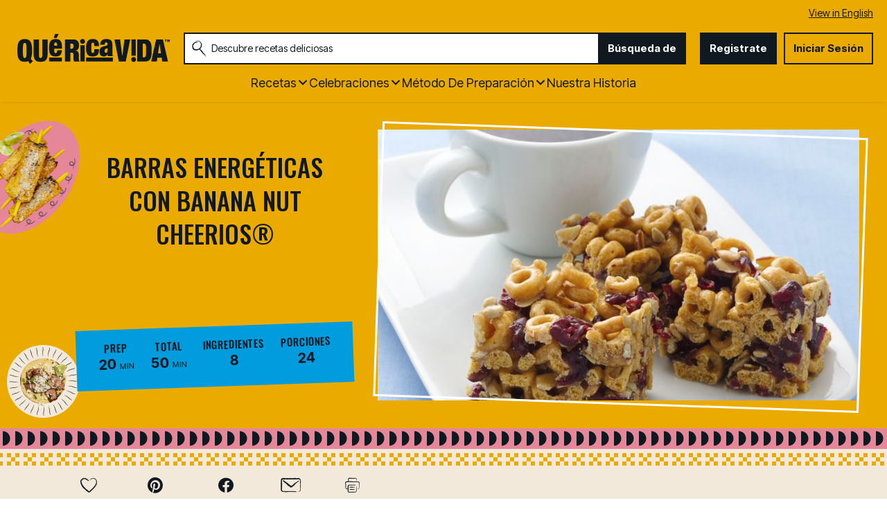

--- FILE ---
content_type: text/html; charset=utf-8
request_url: https://www.quericavida.com/recetas/barras-energeticas-con-banana-nut-cheerios/8a65ad59-bcda-4c13-8cc7-c5e462ba63fc?sc_lang=es
body_size: 28289
content:
<!DOCTYPE html>
<html lang="es" class="es">
<head>
    <title>Receta de Barras Energ&#233;ticas con Banana Nut Cheerios&#174; | QueRicaVida.com</title>
    <meta charset="utf-8" />


<meta name='viewport' content='width=device-width, initial-scale=1'><meta property='og:site_name' content='QueRicaVida.com'><meta property='og:url' content='https://www.quericavida.com/recetas/barras-energeticas-con-banana-nut-cheerios/8a65ad59-bcda-4c13-8cc7-c5e462ba63fc'><meta property='og:title' content='Barras Energéticas con Banana Nut Cheerios®'><meta property='og:image' content='https://mojo.generalmills.com/api/public/content/agmE1GG-Nk2lWxi9V2p94g_gmi_hi_res_jpeg.jpeg?v=2aaa6a9a&t=16e3ce250f244648bef28c5949fb99ff'><meta property='og:type' content='article'><meta property='gmi:topics' content='BIG G CEREAL, Cheerios, YELLOW BOX CHEERIOS, No-Bake, Dessert, Baking Pan, Cereal Bar, Sweet, DAP, Nuts & Seeds, Cereal, Fruit, Peanut Butter, Desserts & Treats, Marketing, Grain, Nut & Seed Butter'><meta property='fb:app_id' content='788770504553520'><meta property='twitter:card' content='summary'><meta property='onespot:page-type' content='Recipe'>    <link rel="canonical" href="https://www.quericavida.com/recetas/barras-energeticas-con-banana-nut-cheerios/8a65ad59-bcda-4c13-8cc7-c5e462ba63fc" />
<link rel="alternate" hreflang="en" href="https://www.quericavida.com/recipes/banana-nut-cheerios-energy-bars/8a65ad59-bcda-4c13-8cc7-c5e462ba63fc" /><link rel="alternate" hreflang="es" href="https://www.quericavida.com/recetas/barras-energeticas-con-banana-nut-cheerios/8a65ad59-bcda-4c13-8cc7-c5e462ba63fc" />    <script type="application/ld+json">{"@type":"Recipe","@context":"http://schema.org/","name":"Barras Energéticas con Banana Nut Cheerios®","keywords":"barras energéticas con banana nut cheerios®","recipeCategory":"Dessert","image":"https://mojo.generalmills.com/api/public/content/agmE1GG-Nk2lWxi9V2p94g_gmi_hi_res_jpeg.jpeg?v=2aaa6a9a&t=4175b88ddda74325be35215135901532","recipeIngredient":["4  Tazas de cereal Banana Nut Cheerios®","1  taza de arándanos dulces deshidratados ( sweetend dried cranberries)","1/3  taza de almendras rebanadas y tostadas ( o picadas)","1/3  taza de semillas de girasol o pepitas sin sal","1/2  taza de miel de maíz light","1/4  taza de azúcar morena","1/4  taza de mantequilla de cacahuate (maní)","1  cucharadita de vainilla"],"totalTime":"PT0H50M","prepTime":"PT0H20M","recipeYield":"24","recipeInstructions":[{"@type":"HowToStep","text":"Rocía con spray para cocinar un molde de 9 pulgadas cuadrado. En un recipiente hondo grande mezcla el cereal, los arándanos, las almendras y las semillas de girasol."},{"@type":"HowToStep","text":"En una olla o cacerola de dos cuartos de galón, calienta la miel de maíz, el azúcar morena y la mantequilla de cacahuate a hervir a fuego medio alto, revolviendo constantemente. Hierve y revuelve durante 1 minuto. Retíralo del fuego y agrega la vainilla.\r\n"},{"@type":"HowToStep","text":"Vacía la mezcla de la miel de maíz sobre la mezcla del cereal; revuelve a que todo el cereal se cubra. Vacíalo al molde y presiona a que se compacte. Deja enfriar completamente, por lo menos 30 minutos. Para barras córtalas en hileras de 6 por 4.\r\n"}],"mainEntity":[],"nutrition":{"@type":"NutritionInformation","calories":"110 ","carbohydrateContent":"18 g","cholesterolContent":"0 mg","fatContent":"1/2 ","fiberContent":"1 g","proteinContent":"1 g","saturatedFatContent":"0 g","servingSize":"1 Barra","sodiumContent":"60 mg","sugarContent":"11 g","transFatContent":"0 g"},"dateCreated":"2008-11-10T00:00:00.00-06:00"}</script><script type="application/ld+json">Missing Information</script><script type="text/javascript">GeneralMills = window.GeneralMills || {}; GeneralMills.ContentMetadata = {"contentId":"8a65ad59-bcda-4c13-8cc7-c5e462ba63fc","contentType":"Recipe","title":"Barras Energéticas con Banana Nut Cheerios®","description":"","pageUrl":"https://www.quericavida.com/recetas/barras-energeticas-con-banana-nut-cheerios/8a65ad59-bcda-4c13-8cc7-c5e462ba63fc","imageUrl":"https://mojo.generalmills.com/api/public/content/agmE1GG-Nk2lWxi9V2p94g_gmi_hi_res_jpeg.jpeg?v=2aaa6a9a&t=16e3ce250f244648bef28c5949fb99ff","averageRating":0.0,"reviewCount":0};</script>
    <script>(function () {var snakeCaseRegEx = function(s){return s.replace(/\W+/g, ' ').split(/ |\B(?=[A-Z])/).map(word => word.toLowerCase()).join('_');};var convertToSnakeCase = function(d) {var newObj = {};Object.keys(d).forEach(function(key){if (key == 'EventType') {newObj['event'] = snakeCaseRegEx(d[key]);} else {var value = d[key];key = snakeCaseRegEx(key);newObj[key] = value;}});return newObj};window.dataLayer = window.dataLayer || [];window.utag_data = {"ContentId":"8a65ad59-bcda-4c13-8cc7-c5e462ba63fc","ContentType":"Recipe","Language":"es","ContentTitle":"Barras Energéticas con Banana Nut Cheerios®","SearchRelevancyScore":"65","AverageRating":"0","RatingCount":"0","ReviewCount":"0","PublishDate":"11/10/2008","SeoModifiedDate":"05/25/2011","EnhancedContent":"not_enhanced","UpdateType":"updated","MetadataLabel":["Division","Franchise","Marketing Impression SubCat","Prep Method","Meal Type","Cookware","Dish Type","Flavor","Theme","Key Ingredient","Key Ingredient","Key Ingredient","Key Ingredient","Dish Type","Theme","Key Ingredient","Key Ingredient"],"MetadataValue":["BIG G CEREAL","Cheerios","YELLOW BOX CHEERIOS","No-Bake","Dessert","Baking Pan","Cereal Bar","Sweet","DAP","Nuts & Seeds","Cereal","Fruit","Peanut Butter","Desserts & Treats","Marketing","Grain","Nut & Seed Butter"],"RecordType":"Recipe","PrepTime":"20 min","TotalTime":"50 min","NumberOfServings":"24","IsMemberGenerated":"false","IngredientBase":["Banana Nut Cheerios™ cereal","sweetened dried cranberries","almond","nut","Syrup","sugar","Creamy Peanut Butter","vanilla"],"PageName":"","PageType":"Content","UserStatus":"Anonymous"};dataLayer.push(convertToSnakeCase(window.utag_data));GeneralMills = window.GeneralMills || {};GeneralMills.Analytics = GeneralMills.Analytics || {};GeneralMills.Analytics.raiseEvent = function(d) {dataLayer.push(convertToSnakeCase(d));};})();</script><script>(function(w, d, s, l, i){w[l]=w[l]||[];w[l].push({'gtm.start':new Date().getTime(),event:'gtm.js'});var f = d.getElementsByTagName(s)[0],j = d.createElement(s), dl = l != 'dataLayer' ? '&l=' + l : ''; j.async=true;j.src='https://www.googletagmanager.com/gtm.js?id='+i+dl;f.parentNode.insertBefore(j, f);})(window, document,'script','dataLayer','GTM-MDG8K3M');</script><script type="text/javascript">(function() {  GeneralMills = window.GeneralMills || {}; GeneralMills.getGlobalSetting = function(key) {  var config = {"isSearchEngineRequest":false,"userPrivacy_CookieExists":false,"userPrivacy_AnalyticsEnabled":true,"userPrivacy_FunctionalEnabled":true,"userPrivacy_TargetingEnabled":true}; return config[key]; }; })();</script><!-- DCI be9b1e22-6dbe-45dd-b586-32cba77d6c22 -->
<meta name="ahrefs-site-verification" content="d5491e4167eeec150131637f2625b7255f95dbca17f9a4740ba5c8ae9f9a340f">

    <style>
/* DCI ca8a1442-491d-4a0a-a198-2784aab769b1 */
.search-box-container input {
  color: #333;
}
</style>
<script>
/* DCI 4481281e-cccb-4f74-b542-df19bfe418eb */
window.SearchTrackingInfo = window.SearchTrackingInfo || {};
</script>

<link href="/dist/QRV/global.b68ff51733e5c4485bd496f7fa1c7ef9.css" rel="stylesheet"><link href="/dist/QRV/rdp.614b2c935164c4eebbc820f34d40dbfe.css" rel="stylesheet"><link rel="preload" href="/dist/QRV/main.3e5d6260e4d2e964568e05ab8eec899b.bundle.js" as="script"/><link rel="preload" href="/dist/QRV/global.b68ff51733e5c4485bd496f7fa1c7ef9.bundle.js" as="script"/><link rel="preload" href="/dist/QRV/rdp.614b2c935164c4eebbc820f34d40dbfe.bundle.js" as="script"/><link rel="preload" as="style" href="/dist/QRV/global.b68ff51733e5c4485bd496f7fa1c7ef9.async.css" onload="this.onload=null;this.rel='stylesheet';"><link rel="preload" as="style" href="/dist/QRV/rdp.614b2c935164c4eebbc820f34d40dbfe.async.css" onload="this.onload=null;this.rel='stylesheet';"></head>
<body class="">
    <div class="topOfBody"></div>
    <style>
/* DCI 25827d44-6174-4952-b328-a15f8b64867a */
.contentBuilder .dynamicBlock .blockAnchor:before {
  margin-top: -20px;
  height: 20px;
}
@media (min-width:1000px){
.contentBuilder .dynamicBlock .tableOfContents ~ .blockAnchor:before {
  margin-top: -130px;
  height: 130px;
}
}

/* DCI 4ed85870-e1e9-4852-8f87-aad3182e782f */
.recipeDetail .rdpTips li.tip:before {
    display: none;
}
</style>
<script>
/* DCI fd80431a-68fe-4203-a12d-c52b32459cc7 */
(function(){ window.reg= { userRegistration: {} } })();
</script>

    


<script type="text/javascript"/>
(function() {
	 document.addEventListener('DOMContentLoaded', function() {
	 var componentMetadata = JSON.parse('\x7b\x22componentName\x22\x3a\x22OneTrust_677e3848-4da9-4e44-bc3f-3a7027536a7c\x22,\x22deferOptions\x22\x3a\x7b\x22deferComponent\x22\x3atrue,\x22deferType\x22\x3a\x22Simple\x22,\x22deferId\x22\x3a\x22rdb778f66545f47f7a9bb911a48eddfeb\x22,\x22deferredContainerId\x22\x3anull,\x22deferredContainerView\x22\x3a\x22OneTrust\x22\x7d,\x22viewName\x22\x3a\x22OneTrust\x22\x7d');
		 var configuration = {"domainId":"59872a68-8066-495c-b93c-0f9cac75e566","isMultilingual":true};
		 var moduleName = 'oneTrust';
		 var isVueModule = false;
		 GeneralMills.PandoSites.RegisterControlInstance(moduleName, configuration, componentMetadata, isVueModule)
});
})();
</script>

<a href="#content" class="skipToContentLink">Saltar al Contenido</a>

<div class="adhesiveAdSpacing"></div>
<div class="adhesiveAd">
    
</div>


<header>
    <section class="language" id="LanguageToggle">
    <div class="languageContainer">
            <a href="/recipes/banana-nut-cheerios-energy-bars/8a65ad59-bcda-4c13-8cc7-c5e462ba63fc?sc_lang=en">View in English</a>
    </div>
</section>


    <div class="headerContainer">
        <div class="logoContainer">
    <a href="/" title="" class="headerLogo"></a>
</div>

        <div class="headerSearch">
            <div class="searchBoxContainer search clearfix" id=r5c51318b5b8f441686386e619da62c78 data-deferId=r5c51318b5b8f441686386e619da62c78
     @keydown.enter="searchEnter"
     @keydown.esc="searchClose"
     @keyup.down="searchListDown"
     @keyup.up="searchListUp"
     @focusout="searchBlur">

    <div class="searchTermContainer">
        <input class="searchInput" @focus="searchFocus" v-model="searchInput"
               placeholder="Descubre recetas deliciosas "
               aria-label="Descubre recetas deliciosas "
               aria-controls="searchHintList"
               aria-autocomplete="list"
               role="combobox"
               aria-haspopup="listbox"
               :aria-expanded="searchFocused">

        <div v-cloak>
            <button class="clearInputButton iconHollowClose"
                    v-if="showClearButton"
                    aria-label=""
                    @click="clearSearchInput"></button>
        </div>
    </div>


    <div class="searchHintContainer">
        <component :is="searchHintsComponent"
                   :searchterm="searchInput"
                   :config="config"
                   :selected="hintListIndex"
                   @reset-hints="resetHints"
                   role="listbox"
                   id="searchHintList"></component>
    </div>

    <button type="button" class="searchLinkButton searchTermFilter" @click="searchClick">B&#250;squeda de</button>
</div>
<script type="text/javascript"/>
(function() {
	 document.addEventListener('DOMContentLoaded', function() {
	 var componentMetadata = JSON.parse('\x7b\x22componentName\x22\x3a\x22SearchBox_677e3848-4da9-4e44-bc3f-3a7027536a7c\x22,\x22deferOptions\x22\x3a\x7b\x22deferComponent\x22\x3afalse,\x22deferType\x22\x3a\x22None\x22,\x22deferId\x22\x3a\x22r5c51318b5b8f441686386e619da62c78\x22,\x22deferredContainerId\x22\x3anull,\x22deferredContainerView\x22\x3anull\x7d,\x22viewName\x22\x3a\x22SearchBox\x22\x7d');
		 var configuration = {"settings":{"searchDefaultText":"Descubre recetas deliciosas ","searchProcessingMessage":"Espera..","searchLinkButtonText":"","searchLinkButtonToolTip":"Búsqueda de","headerSearchBoxTitle":"Búsqueda de","searchBoxTitle":"","autocompleteSearchPath":"/busca","autocompleteSuggestionLimit":10,"minimumSearchHintCharacters":3,"language":"es","id":"c2fe5d2a-dff5-4ee7-9094-6e5fa40e6e3e","enableSearchTerms":true,"contentTypeFilter":"","dataSourceId":"c403192a-9c07-44b1-913d-b9f7e2fed876","showResultsByContentType":false,"clearButtonText":""}};
		 var moduleName = 'searchBox';
		 var isVueModule = true;
		 GeneralMills.PandoSites.RegisterControlInstance(moduleName, configuration, componentMetadata, isVueModule)
});
})();
</script>
        </div>

        <div id=r58d95dc7b17a411983fc3924989ffd8b data-deferId=r58d95dc7b17a411983fc3924989ffd8b class="userLinks">
        <div class="headerAnonymous">
            <ul class="headerLogin">
                <li>
                    <a class="signUpButton" href="/user-profile/register?returnUrl=%2frecetas%2fbarras-energeticas-con-banana-nut-cheerios%2f8a65ad59-bcda-4c13-8cc7-c5e462ba63fc%3fsc_lang%3des&isRegistrationFirstStep=true&esrc=4321&RegAction=HEADERJOINNOW ">
                        Registrate
                    </a>
                </li>
                <li>
                    <a class="logInButton" href="/user-profile/login?returnUrl=%2frecetas%2fbarras-energeticas-con-banana-nut-cheerios%2f8a65ad59-bcda-4c13-8cc7-c5e462ba63fc%3fsc_lang%3des&isRegistrationFirstStep=false&esrc=1234&RegAction=HEADERLOGIN ">
                        Iniciar Sesi&#243;n
                    </a>
                </li>
            </ul>
        </div>
</div>
<script type="text/javascript"/>
(function() {
	 document.addEventListener('DOMContentLoaded', function() {
	 var componentMetadata = JSON.parse('\x7b\x22componentName\x22\x3a\x22UserLinks_677e3848-4da9-4e44-bc3f-3a7027536a7c\x22,\x22deferOptions\x22\x3a\x7b\x22deferComponent\x22\x3afalse,\x22deferType\x22\x3a\x22None\x22,\x22deferId\x22\x3a\x22r58d95dc7b17a411983fc3924989ffd8b\x22,\x22deferredContainerId\x22\x3anull,\x22deferredContainerView\x22\x3anull\x7d,\x22viewName\x22\x3a\x22UserLinks\x22\x7d');
		 var configuration = {"isKnown":false,"favoritesCount":-1,"joinNowText":"Registrate","joinNowEsrcCode":"4321","joinNowRegAction":"HEADERJOINNOW","loginText":"Iniciar Sesión","loginEsrcCode":"1234","loginRegAction":"HEADERLOGIN","myAccountText":"Mi Cuenta","settingsText":"Ajustes","logOutText":"Cerrar Sesión","returnUrl":"%2frecetas%2fbarras-energeticas-con-banana-nut-cheerios%2f8a65ad59-bcda-4c13-8cc7-c5e462ba63fc%3fsc_lang%3des","anonFavoriteQuery":""};
		 var moduleName = 'userLinks';
		 var isVueModule = true;
		 GeneralMills.PandoSites.RegisterControlInstance(moduleName, configuration, componentMetadata, isVueModule)
});
})();
</script>

        <a class="simpleNavToggle"><span>Menu</span></a>
    </div>
    
    <div class="navigationContainer">
        
<nav id=r7f537c88f4c04d72a4d36a0065c3b824 data-deferId=r7f537c88f4c04d72a4d36a0065c3b824 class="targetedNavigation" aria-label="Main Navigation">
    <ul class="levelOneItems">
            <li class=" withChildren">
                <a class="mainLink" href="/recetas">Recetas</a>

                    <div id="subNav_0" class="subNavDisplay">
                                <div class="listSection">
            <ul class="levelTwoItems">
                    <li>
                            <span class="listHeading">Favoritos</span>
                        <ul class="levelThreeItems">
                                <li>
                                    <a href="/recetas/dinner/tacos" data-position="Recetas | Favoritos">Tacos</a>
                                </li>
                                <li>
                                    <a href="/recetas/dinner/empanadas" data-position="Recetas | Favoritos">Empanadas</a>
                                </li>
                        </ul>
                    </li>
            </ul>
        </div>

                                <div class="subNavSection">
            <ul class="levelTwoItems">
                    <li>
                            <a class="listHeading" href="/recetas/breakfast" data-position="Recetas">Desayuno </a>
                        <ul class="levelThreeItems">
                        </ul>
                    </li>
                    <li>
                            <a class="listHeading" href="/recetas/brunch" data-position="Recetas">Brunch</a>
                        <ul class="levelThreeItems">
                        </ul>
                    </li>
                    <li>
                            <a class="listHeading" href="/recetas/lunch" data-position="Recetas">Almuerzo</a>
                        <ul class="levelThreeItems">
                        </ul>
                    </li>
                    <li>
                            <a class="listHeading" href="/recetas/dinner" data-position="Recetas">Cena</a>
                        <ul class="levelThreeItems">
                        </ul>
                    </li>
                    <li>
                            <a class="listHeading" href="/recetas/appetizers" data-position="Recetas">Aperitivos</a>
                        <ul class="levelThreeItems">
                        </ul>
                    </li>
                    <li>
                            <a class="listHeading" href="/recetas/snacks" data-position="Recetas">Merienda</a>
                        <ul class="levelThreeItems">
                        </ul>
                    </li>
                    <li>
                            <a class="listHeading" href="/recetas/dessert" data-position="Recetas">Postres</a>
                        <ul class="levelThreeItems">
                        </ul>
                    </li>
                    <li>
                            <a class="listHeading" href="/recetas/drinks" data-position="Recetas">Bebidas</a>
                        <ul class="levelThreeItems">
                        </ul>
                    </li>
                    <li>
                            <a class="listHeading" href="/recetas" data-position="Recetas">Ver todas las recetas</a>
                        <ul class="levelThreeItems">
                        </ul>
                    </li>
            </ul>
        </div>

                    </div>
            </li>
            <li class=" withChildren">
                <a class="mainLink" href="/celebrations">Celebraciones</a>

                    <div id="subNav_1" class="subNavDisplay">
                        
                                <div class="subNavSection">
            <ul class="levelTwoItems">
                    <li>
                            <a class="listHeading" href="/celebrations/traditional-easter-recipes-with-a-latin-twist?sc_lang=es" data-position="Celebraciones">Pascua </a>
                        <ul class="levelThreeItems">
                        </ul>
                    </li>
                    <li>
                            <a class="listHeading" href="/celebrations/celebrate-amor-with-these-valentines-day-recipes?sc_lang=es" data-position="Celebraciones">D&#237;a de San Valent&#237;n</a>
                        <ul class="levelThreeItems">
                        </ul>
                    </li>
                    <li>
                            <a class="listHeading" href="/celebrations/latin-new-years-menu-ideas?sc_lang=es" data-position="Celebraciones">A&#241;o Nuevo</a>
                        <ul class="levelThreeItems">
                        </ul>
                    </li>
                    <li>
                            <a class="listHeading" href="/celebrations/christmas?sc_lang=es" data-position="Celebraciones">Navide&#241;as</a>
                        <ul class="levelThreeItems">
                        </ul>
                    </li>
                    <li>
                            <a class="listHeading" href="/celebrations/thanksgiving" data-position="Celebraciones">D&#237;a Acci&#243;n de Gracias</a>
                        <ul class="levelThreeItems">
                        </ul>
                    </li>
                    <li>
                            <a class="listHeading" href="/celebrations/4th-of-july/recipes-to-make-your-4th-of-july-sizzle" data-position="Celebraciones">4 de Julio</a>
                        <ul class="levelThreeItems">
                        </ul>
                    </li>
                    <li>
                            <a class="listHeading" href="/celebrations/fathers-day" data-position="Celebraciones">D&#237;a del Padre</a>
                        <ul class="levelThreeItems">
                        </ul>
                    </li>
                    <li>
                            <a class="listHeading" href="/celebrations/mothers-day-menu-ideas-to-show-the-love?sc_lang=es" data-position="Celebraciones"> DIA DE LAS MADRES</a>
                        <ul class="levelThreeItems">
                        </ul>
                    </li>
                    <li>
                            <a class="listHeading" href="/celebrations/ways-to-celebrate-with-birthday-foods?sc_lang=es" data-position="Celebraciones">Cumplea&#241;os</a>
                        <ul class="levelThreeItems">
                        </ul>
                    </li>
                    <li>
                            <a class="listHeading" href="/celebrations" data-position="Celebraciones">Ver todas las recetas de celebraciones</a>
                        <ul class="levelThreeItems">
                        </ul>
                    </li>
            </ul>
        </div>

                    </div>
            </li>
            <li class=" withChildren">
                <a class="mainLink" href="/recetas">M&#233;todo de Preparaci&#243;n</a>

                    <div id="subNav_2" class="subNavDisplay">
                        
                                <div class="subNavSection">
            <ul class="levelTwoItems">
                    <li>
                            <a class="listHeading" href="/recetas/prep-method/oven-recipes" data-position="M&#233;todo de Preparaci&#243;n">Las Recetas de Horno</a>
                        <ul class="levelThreeItems">
                        </ul>
                    </li>
                    <li>
                            <a class="listHeading" href="/recetas/prep-method/stove-top-recipes" data-position="M&#233;todo de Preparaci&#243;n">Cositas Ricas para Cocinar en la Estufa</a>
                        <ul class="levelThreeItems">
                        </ul>
                    </li>
                    <li>
                            <a class="listHeading" href="/recetas/prep-method/grill-recipes" data-position="M&#233;todo de Preparaci&#243;n">Recetas para Hacer Parrilladas</a>
                        <ul class="levelThreeItems">
                        </ul>
                    </li>
                    <li>
                            <a class="listHeading" href="/recetas/prep-method/slow-cooker-recipes" data-position="M&#233;todo de Preparaci&#243;n">Recetas para Olla de Lento Cocimiento</a>
                        <ul class="levelThreeItems">
                        </ul>
                    </li>
                    <li>
                            <a class="listHeading" href="/recetas/prep-method/deep-fryer-recipes" data-position="M&#233;todo de Preparaci&#243;n">RECETAS PARA TU FREIDORA</a>
                        <ul class="levelThreeItems">
                        </ul>
                    </li>
                    <li>
                            <a class="listHeading" href="/recetas/prep-method/chill-dishes-for-easy-food-prep" data-position="M&#233;todo de Preparaci&#243;n">Platos Frios</a>
                        <ul class="levelThreeItems">
                        </ul>
                    </li>
            </ul>
        </div>

                    </div>
            </li>
            <li class="">
                <a class="mainLink" href="/about-que-rica-vida">Nuestra Historia</a>

            </li>
    </ul>
</nav>

<script type="text/javascript"/>
(function() {
	 document.addEventListener('DOMContentLoaded', function() {
	 var componentMetadata = JSON.parse('\x7b\x22componentName\x22\x3a\x22TargetedNavigation_677e3848-4da9-4e44-bc3f-3a7027536a7c\x22,\x22deferOptions\x22\x3a\x7b\x22deferComponent\x22\x3afalse,\x22deferType\x22\x3a\x22None\x22,\x22deferId\x22\x3a\x22r7f537c88f4c04d72a4d36a0065c3b824\x22,\x22deferredContainerId\x22\x3anull,\x22deferredContainerView\x22\x3anull\x7d,\x22viewName\x22\x3a\x22TargetedNavigation\x22\x7d');
		 var configuration = {};
		 var moduleName = 'targetedNav';
		 var isVueModule = false;
		 GeneralMills.PandoSites.RegisterControlInstance(moduleName, configuration, componentMetadata, isVueModule)
});
})();
</script>
    </div>
</header>
<div class="pageContainer">
    
    <section id="content" class="mainContainer">
        
        <div class="poc recipeDetail">
    
    <div class="preColumns">
        
        <div class="preColumnsContainer">
            <div class="recipeCardBackground"></div>
            <div class="topLeft">
                
                <h1 class="rdpTitle">Barras Energ&#233;ticas con Banana Nut Cheerios&#174;</h1>
                <div class="reviewSummary">
                    
                </div>
            </div>

            <div class="inlineActionToolbarMobile">
                <div id=rc75b609b1ce64f19be2f9c21951b3cbf data-deferId=rc75b609b1ce64f19be2f9c21951b3cbf>
        <div class="actionToolbar recipeDetailActionToolbarInline noFloatingBox">
            <ul class="atButtons atButtonsPrimary">
                    <li class="bm-seq0 bt-seq0 bd-hidden">
                        <component is="Favorite"
                                   type="button"
                                   class="atButton atButtonFavorite"
                                   :class="buttonClasses['7afecfa7-bc45-4d51-92b1-30965f6b14f5']"
                                   :button="buttons['7afecfa7-bc45-4d51-92b1-30965f6b14f5']"
                                   toolbar-name="RDPToolbarBODY"
                                   :page-attributes="pageAttributes"
                                   :user-settings="userSettings"
                                   :recaptcha-public-key="'6LcTACgUAAAAAI1buD0wwEbZ8rlA4Etz0zY745LR'"
                                                                      @set-modal="setModalComponent"
                                   @set-button-class="setButtonClass">

                                <div class="atbName">Guardar</div>
                        </component>
                    </li>
                    <li class="bm-seq1 bt-seq1 bd-hidden">
                        <component is="Social"
                                   type="button"
                                   class="atButton atButtonPinterest"
                                   :class="buttonClasses['b3f66337-803c-4d9a-bf8e-5c02674d1472']"
                                   :button="buttons['b3f66337-803c-4d9a-bf8e-5c02674d1472']"
                                   toolbar-name="RDPToolbarBODY"
                                   :page-attributes="pageAttributes"
                                   :user-settings="userSettings"
                                   :recaptcha-public-key="'6LcTACgUAAAAAI1buD0wwEbZ8rlA4Etz0zY745LR'"
                                     aria-label="Pinterest"                                     @set-modal="setModalComponent"
                                   @set-button-class="setButtonClass">

                        </component>
                    </li>
                    <li class="bm-seq2 bt-seq2 bd-hidden">
                        <component is="Social"
                                   type="button"
                                   class="atButton atButtonFacebook"
                                   :class="buttonClasses['45901d98-924a-4765-aa5d-fa7620036adc']"
                                   :button="buttons['45901d98-924a-4765-aa5d-fa7620036adc']"
                                   toolbar-name="RDPToolbarBODY"
                                   :page-attributes="pageAttributes"
                                   :user-settings="userSettings"
                                   :recaptcha-public-key="'6LcTACgUAAAAAI1buD0wwEbZ8rlA4Etz0zY745LR'"
                                     aria-label="Facebook"                                     @set-modal="setModalComponent"
                                   @set-button-class="setButtonClass">

                        </component>
                    </li>
                    <li class="bm-seq3 bt-seq3 bd-hidden">
                        <component is="Email"
                                   type="button"
                                   class="atButton atButtonEmail"
                                   :class="buttonClasses['eb0c9940-8f99-4487-930c-1ba646a484a4']"
                                   :button="buttons['eb0c9940-8f99-4487-930c-1ba646a484a4']"
                                   toolbar-name="RDPToolbarBODY"
                                   :page-attributes="pageAttributes"
                                   :user-settings="userSettings"
                                   :recaptcha-public-key="'6LcTACgUAAAAAI1buD0wwEbZ8rlA4Etz0zY745LR'"
                                     aria-label="Enviar"                                     @set-modal="setModalComponent"
                                   @set-button-class="setButtonClass">

                        </component>
                    </li>
            </ul>
        </div>
    <component v-bind:is="modalComponent"
               v-bind:settings="modalSettings"
               v-bind:is-visible="isModalVisible"
               v-on:close="hideModal"
               @set-modal="setModalComponent">
    </component>
</div>


<script type="text/javascript"/>
(function() {
	 document.addEventListener('DOMContentLoaded', function() {
	 var componentMetadata = JSON.parse('\x7b\x22componentName\x22\x3a\x22ActionToolbar_a6806340-dbde-407a-8379-2904a43e5aa9\x22,\x22deferOptions\x22\x3a\x7b\x22deferComponent\x22\x3afalse,\x22deferType\x22\x3a\x22None\x22,\x22deferId\x22\x3a\x22rc75b609b1ce64f19be2f9c21951b3cbf\x22,\x22deferredContainerId\x22\x3a\x22\x2fmain\x2finlineActionToolbarMobile\x22,\x22deferredContainerView\x22\x3anull\x7d,\x22viewName\x22\x3a\x22ActionToolbar\x22\x7d');
		 var configuration = {"contentId":"8a65ad59-bcda-4c13-8cc7-c5e462ba63fc","toolbarSettings":{"id":"a6806340-dbde-407a-8379-2904a43e5aa9","registrationUrl":"/GMI/CoreSites/QRV/Home/register/reg-fp","regAction":"FAVORITE","eSourceCode":11275,"namePassedToEvents":"RDPToolbarBODY","buttons":[{"addFavoriteErrorMessage":"Perdón, algo salió mal. Guarde de nuevo.","removeFavoriteErrorMessage":"Se produjo un error al eliminar de favoritos","registrationUrl":"/GMI/CoreSites/QRV/Home/register/reg-fp","regAction":"FAVORITE","eSourceCode":11275,"isCurrentUserAnonymous":false,"isFavoriteItem":false,"id":"7afecfa7-bc45-4d51-92b1-30965f6b14f5","allowedForAnonymousUsers":false,"type":"Favorite","displayName":"Guardar","toggleDisplayName":"Guardado","namePassedToEvents":"Favorite","cssClassName":"atButtonFavorite","privacyOptOutMessage":"","showPrivacyOptOutMessage":false},{"providerName":"pinterest","providerNamePassedToEvents":"Pinterest","shareUrlFormat":"//pinterest.com/pin/create/link/?url={0}","id":"b3f66337-803c-4d9a-bf8e-5c02674d1472","allowedForAnonymousUsers":true,"type":"Social","displayName":"Pinterest","toggleDisplayName":"","namePassedToEvents":"PinterestButton","cssClassName":"atButtonPinterest","privacyOptOutMessage":"","showPrivacyOptOutMessage":false},{"providerName":"facebook","providerNamePassedToEvents":"Facebook","shareUrlFormat":"//facebook.com/sharer/sharer.php?u={0}","id":"45901d98-924a-4765-aa5d-fa7620036adc","allowedForAnonymousUsers":true,"type":"Social","displayName":"Facebook","toggleDisplayName":"","namePassedToEvents":"Facebook","cssClassName":"atButtonFacebook","privacyOptOutMessage":"","showPrivacyOptOutMessage":false},{"templateId":"ea841d75-1f59-4aef-86f2-eaa9e6bc743d","dialogHeading":"Enviar Receta","emailCode":"QRV Recipe TAF ES","dialogSettings":{"cancelButtonText":"Canceler","copyToSenderLabel":"Enviar una copia a mi mismo","emailAddressesLabel":"* Dirección de correo electrónico","emailInstructionText":"Separe las direcciones de correo electrónico con comas","fromText":"De:","privacyPolicyText":"\u003cp\u003e©2026 General Mills, Inc.  Todos los derechos reservados. Esta información solo se utilizará para enviar un correo electrónico a su(s) amigo(s) y no se guardará. Por favor, lea nuestra \u003ca rel=\u0022noopener noreferrer\u0022 href=\u0022https://www.generalmills.com/privacy-security/us-spanish-privacy-policy\u0022 target=\u0022_blank\u0022\u003ePolítica de Privacidad\u003c/a\u003e.\u003c/p\u003e\n","requiredFieldText":"* Obligatorio","sendButtonText":"Enviar","senderEmailAddressLabel":"* Su dirección de correo electrónico","senderFirstNameLabel":"* Su nombre","sendToText":"Enviar a:"},"id":"eb0c9940-8f99-4487-930c-1ba646a484a4","allowedForAnonymousUsers":true,"type":"Email","displayName":"Enviar","toggleDisplayName":"","namePassedToEvents":"Email","cssClassName":"atButtonEmail","privacyOptOutMessage":"","showPrivacyOptOutMessage":false}],"isSticky":false},"userSettings":{"isCurrentUserAnonymous":true,"isFavoriteItem":false,"isAnonymousUserWithFavorites":false},"pageAttributes":{"url":"https%3a%2f%2fwww.quericavida.com%2frecetas%2fbarras-energeticas-con-banana-nut-cheerios%2f8a65ad59-bcda-4c13-8cc7-c5e462ba63fc%3fsc_lang%3des","contentId":"8a65ad59-bcda-4c13-8cc7-c5e462ba63fc"},"recaptchaPublicKey":"6LcTACgUAAAAAI1buD0wwEbZ8rlA4Etz0zY745LR"};
		 var moduleName = 'actionToolbar';
		 var isVueModule = true;
		 GeneralMills.PandoSites.RegisterControlInstance(moduleName, configuration, componentMetadata, isVueModule)
});
})();
</script>
            </div>

            <div class="rdpImageContainer">
                <picture class="rdpImage">
    <source media="(min-width: 767px)" srcset="https://mojo.generalmills.com/api/public/content/agmE1GG-Nk2lWxi9V2p94g_gmi_hi_res_jpeg.jpeg?v=2aaa6a9a&t=16e3ce250f244648bef28c5949fb99ff">
    <source media="(min-width: 500px)" srcset="https://mojo.generalmills.com/api/public/content/agmE1GG-Nk2lWxi9V2p94g_gmi_hi_res_jpeg.jpeg?v=2aaa6a9a&t=9df44d78ea5c47f98018cc1578c6de79">
    <source media="(min-width: 0px)" srcset="https://mojo.generalmills.com/api/public/content/agmE1GG-Nk2lWxi9V2p94g_gmi_hi_res_jpeg.jpeg?v=2aaa6a9a&t=4175b88ddda74325be35215135901532">
    <img src="https://mojo.generalmills.com/api/public/content/agmE1GG-Nk2lWxi9V2p94g_gmi_hi_res_jpeg.jpeg?v=2aaa6a9a&t=16e3ce250f244648bef28c5949fb99ff" alt="Barras Energ&#233;ticas con Banana Nut Cheerios&#174;" aria-hidden="true" />
</picture>
            </div>

            <div class="rdpAttributes">
    <ul>
            <li class="attribute">
                <span class="attributeLabel">Prep</span>
                
                    <span class="attributeValue">
                        <span class="attributeValueText">20</span>
                            <span class="attributeValueLabel">min</span>
                    </span>
            </li>
            <li class="attribute">
                <span class="attributeLabel">Total</span>
                
                    <span class="attributeValue">
                        <span class="attributeValueText">50</span>
                            <span class="attributeValueLabel">min</span>
                    </span>
            </li>
            <li class="attribute">
                <span class="attributeLabel">Ingredientes</span>
                
                    <span class="attributeValue">
                        <span class="attributeValueText">8</span>
                    </span>
            </li>
            <li class="attribute">
                <span class="attributeLabel">Porciones</span>
                
                    <span class="attributeValue">
                        <span class="attributeValueText">24</span>
                    </span>
            </li>
    </ul>
</div>
        </div>
    </div>
    <div class="inlineActionToolbarDesktop">
        <div class="inlineContent">
            <div class="rdpBuyNowTop">
                <div class="rdpBuyNowLoading"></div>
                
            </div>
            <div class="actionToolbarContainer">
                <div id=rfe10fc5d2e894455a846482a4f742238 data-deferId=rfe10fc5d2e894455a846482a4f742238>
        <div class="actionToolbar recipeDetailActionToolbarInline noFloatingBox">
            <ul class="atButtons atButtonsPrimary">
                    <li class="bm-hidden bt-hidden bd-seq0">
                        <component is="Favorite"
                                   type="button"
                                   class="atButton atButtonFavorite"
                                   :class="buttonClasses['934e729e-223e-4272-8b7c-b309e36ef116']"
                                   :button="buttons['934e729e-223e-4272-8b7c-b309e36ef116']"
                                   toolbar-name="RDPToolbarBODY"
                                   :page-attributes="pageAttributes"
                                   :user-settings="userSettings"
                                   :recaptcha-public-key="'6LcTACgUAAAAAI1buD0wwEbZ8rlA4Etz0zY745LR'"
                                                                      @set-modal="setModalComponent"
                                   @set-button-class="setButtonClass">

                                <div class="atbName">Guardar</div>
                        </component>
                    </li>
                    <li class="bm-hidden bt-hidden bd-seq1">
                        <component is="Social"
                                   type="button"
                                   class="atButton atButtonPinterest"
                                   :class="buttonClasses['89c3f5cf-5711-4d2b-b69c-311e58aa6e84']"
                                   :button="buttons['89c3f5cf-5711-4d2b-b69c-311e58aa6e84']"
                                   toolbar-name="RDPToolbarBODY"
                                   :page-attributes="pageAttributes"
                                   :user-settings="userSettings"
                                   :recaptcha-public-key="'6LcTACgUAAAAAI1buD0wwEbZ8rlA4Etz0zY745LR'"
                                                                      @set-modal="setModalComponent"
                                   @set-button-class="setButtonClass">

                                <div class="atbName">Pinterest</div>
                        </component>
                    </li>
                    <li class="bm-hidden bt-hidden bd-seq2">
                        <component is="Social"
                                   type="button"
                                   class="atButton atButtonFacebook"
                                   :class="buttonClasses['a0cdc3c5-b557-49d0-915c-c1f552cebdf8']"
                                   :button="buttons['a0cdc3c5-b557-49d0-915c-c1f552cebdf8']"
                                   toolbar-name="RDPToolbarBODY"
                                   :page-attributes="pageAttributes"
                                   :user-settings="userSettings"
                                   :recaptcha-public-key="'6LcTACgUAAAAAI1buD0wwEbZ8rlA4Etz0zY745LR'"
                                                                      @set-modal="setModalComponent"
                                   @set-button-class="setButtonClass">

                                <div class="atbName">Facebook</div>
                        </component>
                    </li>
                    <li class="bm-hidden bt-hidden bd-seq3">
                        <component is="Email"
                                   type="button"
                                   class="atButton atButtonEmail"
                                   :class="buttonClasses['617797a9-3b38-4823-909a-db294ced7312']"
                                   :button="buttons['617797a9-3b38-4823-909a-db294ced7312']"
                                   toolbar-name="RDPToolbarBODY"
                                   :page-attributes="pageAttributes"
                                   :user-settings="userSettings"
                                   :recaptcha-public-key="'6LcTACgUAAAAAI1buD0wwEbZ8rlA4Etz0zY745LR'"
                                                                      @set-modal="setModalComponent"
                                   @set-button-class="setButtonClass">

                                <div class="atbName">Enviar</div>
                        </component>
                    </li>
                    <li class="bm-hidden bt-hidden bd-seq4">
                        <component is="Print"
                                   type="button"
                                   class="atButton atButtonPrint"
                                   :class="buttonClasses['965f32de-4fef-42c2-acf8-5ba52afe25b9']"
                                   :button="buttons['965f32de-4fef-42c2-acf8-5ba52afe25b9']"
                                   toolbar-name="RDPToolbarBODY"
                                   :page-attributes="pageAttributes"
                                   :user-settings="userSettings"
                                   :recaptcha-public-key="'6LcTACgUAAAAAI1buD0wwEbZ8rlA4Etz0zY745LR'"
                                                                      @set-modal="setModalComponent"
                                   @set-button-class="setButtonClass">

                                <div class="atbName">Imprimir</div>
                        </component>
                    </li>
            </ul>
        </div>
    <component v-bind:is="modalComponent"
               v-bind:settings="modalSettings"
               v-bind:is-visible="isModalVisible"
               v-on:close="hideModal"
               @set-modal="setModalComponent">
    </component>
</div>


<script type="text/javascript"/>
(function() {
	 document.addEventListener('DOMContentLoaded', function() {
	 var componentMetadata = JSON.parse('\x7b\x22componentName\x22\x3a\x22ActionToolbar_39e2a04c-5df2-4d58-9542-99786fe553cc\x22,\x22deferOptions\x22\x3a\x7b\x22deferComponent\x22\x3afalse,\x22deferType\x22\x3a\x22None\x22,\x22deferId\x22\x3a\x22rfe10fc5d2e894455a846482a4f742238\x22,\x22deferredContainerId\x22\x3a\x22\x2fmain\x2finlineActionToolbarDesktop\x22,\x22deferredContainerView\x22\x3anull\x7d,\x22viewName\x22\x3a\x22ActionToolbar\x22\x7d');
		 var configuration = {"contentId":"8a65ad59-bcda-4c13-8cc7-c5e462ba63fc","toolbarSettings":{"id":"39e2a04c-5df2-4d58-9542-99786fe553cc","registrationUrl":"/GMI/CoreSites/QRV/Home/register/reg-fp","regAction":"FAVORITE","eSourceCode":11275,"namePassedToEvents":"RDPToolbarBODY","buttons":[{"addFavoriteErrorMessage":"Perdón, algo salió mal. Guarde de nuevo.","removeFavoriteErrorMessage":"Se produjo un error al eliminar de favoritos","registrationUrl":"/GMI/CoreSites/QRV/Home/register/reg-fp","regAction":"FAVORITE","eSourceCode":11275,"isCurrentUserAnonymous":false,"isFavoriteItem":false,"id":"934e729e-223e-4272-8b7c-b309e36ef116","allowedForAnonymousUsers":false,"type":"Favorite","displayName":"Guardar","toggleDisplayName":"Guardado","namePassedToEvents":"FavoriteButton","cssClassName":"atButtonFavorite","privacyOptOutMessage":"","showPrivacyOptOutMessage":false},{"providerName":"pinterest","providerNamePassedToEvents":"Pinterest","shareUrlFormat":"//pinterest.com/pin/create/link/?url={0}","id":"89c3f5cf-5711-4d2b-b69c-311e58aa6e84","allowedForAnonymousUsers":true,"type":"Social","displayName":"Pinterest","toggleDisplayName":"","namePassedToEvents":"PinterestButton","cssClassName":"atButtonPinterest","privacyOptOutMessage":"","showPrivacyOptOutMessage":false},{"providerName":"facebook","providerNamePassedToEvents":"Facebook","shareUrlFormat":"//facebook.com/sharer/sharer.php?u={0}","id":"a0cdc3c5-b557-49d0-915c-c1f552cebdf8","allowedForAnonymousUsers":true,"type":"Social","displayName":"Facebook","toggleDisplayName":"","namePassedToEvents":"FacebookButton","cssClassName":"atButtonFacebook","privacyCategories":[2,3,4],"privacyOptOutMessage":"\u003cdiv class=\u0027privacyMessage\u0027\u003e\n\u003ch3\u003eThis feature is not available with your current cookie settings.\u003c/h3\u003e\n\u003cp\u003eYou can \u003ca href=\u0027#\u0027 data-show-preference-center=\u00271\u0027\u003eupdate your privacy settings\u003c/a\u003e to enable this content.  Please enable “Functional Cookies” to use this feature.\u003c/p\u003e\n\u003c/div\u003e","showPrivacyOptOutMessage":false},{"templateId":"ea841d75-1f59-4aef-86f2-eaa9e6bc743d","dialogHeading":"Enviar Receta","emailCode":"QRV Recipe TAF ES","dialogSettings":{"cancelButtonText":"Canceler","copyToSenderLabel":"Enviar una copia a mi mismo","emailAddressesLabel":"* Dirección de correo electrónico","emailInstructionText":"Separe las direcciones de correo electrónico con comas","fromText":"De:","privacyPolicyText":"\u003cp\u003e©2026 General Mills, Inc.  Todos los derechos reservados. Esta información solo se utilizará para enviar un correo electrónico a su(s) amigo(s) y no se guardará. Por favor, lea nuestra \u003ca rel=\u0022noopener noreferrer\u0022 href=\u0022https://www.generalmills.com/privacy-security/us-spanish-privacy-policy\u0022 target=\u0022_blank\u0022\u003ePolítica de Privacidad\u003c/a\u003e.\u003c/p\u003e\n","requiredFieldText":"* Obligatorio","sendButtonText":"Enviar","senderEmailAddressLabel":"* Su dirección de correo electrónico","senderFirstNameLabel":"* Su nombre","sendToText":"Enviar a:"},"id":"617797a9-3b38-4823-909a-db294ced7312","allowedForAnonymousUsers":true,"type":"Email","displayName":"Enviar","toggleDisplayName":"","namePassedToEvents":"EmailButton","cssClassName":"atButtonEmail","privacyOptOutMessage":"","showPrivacyOptOutMessage":false},{"layoutParameter":"p%3d1","id":"965f32de-4fef-42c2-acf8-5ba52afe25b9","allowedForAnonymousUsers":true,"type":"Print","displayName":"Imprimir","toggleDisplayName":"","namePassedToEvents":"PrintButton","cssClassName":"atButtonPrint","privacyOptOutMessage":"","showPrivacyOptOutMessage":false}],"isSticky":false},"userSettings":{"isCurrentUserAnonymous":true,"isFavoriteItem":false,"isAnonymousUserWithFavorites":false},"pageAttributes":{"url":"https%3a%2f%2fwww.quericavida.com%2frecetas%2fbarras-energeticas-con-banana-nut-cheerios%2f8a65ad59-bcda-4c13-8cc7-c5e462ba63fc%3fsc_lang%3des","contentId":"8a65ad59-bcda-4c13-8cc7-c5e462ba63fc"},"recaptchaPublicKey":"6LcTACgUAAAAAI1buD0wwEbZ8rlA4Etz0zY745LR"};
		 var moduleName = 'actionToolbar';
		 var isVueModule = true;
		 GeneralMills.PandoSites.RegisterControlInstance(moduleName, configuration, componentMetadata, isVueModule)
});
})();
</script>
            </div>
            <div class="wakeLockContainer">
                <div id=rc05149d9830041968dc5ca2df08b20c2 data-deferId=rc05149d9830041968dc5ca2df08b20c2 v-if="supported" class="wakeLock">
    <fieldset>
        <legend class="wakeLockHeading">Ready to make?</legend>
        <component :is="wakeLockButton" :button="config.button" :in-toolbar="false" heading="Ready to make?" toolbar-name="rdp" :page-attributes="{}"></component>
    </fieldset>
</div>

<script type="text/javascript"/>
(function() {
	 document.addEventListener('DOMContentLoaded', function() {
	 var componentMetadata = JSON.parse('\x7b\x22componentName\x22\x3a\x22WakeLock_677e3848-4da9-4e44-bc3f-3a7027536a7c\x22,\x22deferOptions\x22\x3a\x7b\x22deferComponent\x22\x3afalse,\x22deferType\x22\x3a\x22None\x22,\x22deferId\x22\x3a\x22rc05149d9830041968dc5ca2df08b20c2\x22,\x22deferredContainerId\x22\x3a\x22\x2fmain\x2frdpWakeLockTop\x22,\x22deferredContainerView\x22\x3anull\x7d,\x22viewName\x22\x3a\x22WakeLock\x22\x7d');
		 var configuration = {"heading":"Ready to make?","button":{"errorMessage":"","id":"23fce173-29e3-4bca-a2f7-798ef641e75c","allowedForAnonymousUsers":true,"type":"WakeLock","displayName":"Mantener la pantalla ","toggleDisplayName":"","namePassedToEvents":"Wakelock","cssClassName":"","privacyOptOutMessage":"","showPrivacyOptOutMessage":false}};
		 var moduleName = 'wakeLockShared';
		 var isVueModule = true;
		 GeneralMills.PandoSites.RegisterControlInstance(moduleName, configuration, componentMetadata, isVueModule)
});
})();
</script>
            </div>
        </div>
    </div>
    <div class="columns">
        <div class="dockedToolbarContainer">
            <div id=r4a1874960253482ca71384d18436c9d5 data-deferId=r4a1874960253482ca71384d18436c9d5>
        <div class="floatingBox">
                    <div class="actionToolbar actionToolbarVertical actionToolbarAnchoredTop recipeDetailActionToolbar">
            <ul class="atButtons atButtonsPrimary">
                    <li class="bm-seq0 bt-seq0 bd-seq0">
                        <component is="Favorite"
                                   type="button"
                                   class="atButton atButtonFavorite"
                                   :class="buttonClasses['934e729e-223e-4272-8b7c-b309e36ef116']"
                                   :button="buttons['934e729e-223e-4272-8b7c-b309e36ef116']"
                                   toolbar-name="RDPToolbarSTICKY"
                                   :page-attributes="pageAttributes"
                                   :user-settings="userSettings"
                                   :recaptcha-public-key="'6LcTACgUAAAAAI1buD0wwEbZ8rlA4Etz0zY745LR'"
                                                                      @set-modal="setModalComponent"
                                   @set-button-class="setButtonClass">

                                <div class="atbName">Guardar</div>
                        </component>
                    </li>
                    <li class="bm-seq1 bt-seq1 bd-seq1">
                        <component is="Reveal"
                                   type="button"
                                   class="atButton atButtonReveal"
                                   :class="buttonClasses['a2623be9-da8b-4cab-be2a-72fb740e310e']"
                                   :button="buttons['a2623be9-da8b-4cab-be2a-72fb740e310e']"
                                   toolbar-name="RDPToolbarSTICKY"
                                   :page-attributes="pageAttributes"
                                   :user-settings="userSettings"
                                   :recaptcha-public-key="'6LcTACgUAAAAAI1buD0wwEbZ8rlA4Etz0zY745LR'"
                                                                      @set-modal="setModalComponent"
                                   @set-button-class="setButtonClass">

                                <div class="atbName">Comparte</div>
                        </component>
                    </li>
                    <li class="bm-seq2 bt-seq2 bd-seq2">
                        <component is="WakeLock"
                                   type="button"
                                   class="atButton "
                                   :class="buttonClasses['23fce173-29e3-4bca-a2f7-798ef641e75c']"
                                   :button="buttons['23fce173-29e3-4bca-a2f7-798ef641e75c']"
                                   toolbar-name="RDPToolbarSTICKY"
                                   :page-attributes="pageAttributes"
                                   :user-settings="userSettings"
                                   :recaptcha-public-key="'6LcTACgUAAAAAI1buD0wwEbZ8rlA4Etz0zY745LR'"
                                                                      @set-modal="setModalComponent"
                                   @set-button-class="setButtonClass">

                                <div class="atbName">Mantener la pantalla </div>
                        </component>
                    </li>
            </ul>
        </div>

        </div>
    <component v-bind:is="modalComponent"
               v-bind:settings="modalSettings"
               v-bind:is-visible="isModalVisible"
               v-on:close="hideModal"
               @set-modal="setModalComponent">
    </component>
</div>


<script type="text/javascript"/>
(function() {
	 document.addEventListener('DOMContentLoaded', function() {
	 var componentMetadata = JSON.parse('\x7b\x22componentName\x22\x3a\x22ActionToolbar_87bff419-0ebf-4637-b1d6-369fa2427971\x22,\x22deferOptions\x22\x3a\x7b\x22deferComponent\x22\x3afalse,\x22deferType\x22\x3a\x22None\x22,\x22deferId\x22\x3a\x22r4a1874960253482ca71384d18436c9d5\x22,\x22deferredContainerId\x22\x3a\x22\x2fmain\x2fdockingActionToolbar\x22,\x22deferredContainerView\x22\x3anull\x7d,\x22viewName\x22\x3a\x22ActionToolbar\x22\x7d');
		 var configuration = {"contentId":"8a65ad59-bcda-4c13-8cc7-c5e462ba63fc","toolbarSettings":{"id":"87bff419-0ebf-4637-b1d6-369fa2427971","registrationUrl":"/GMI/CoreSites/QRV/Home/register/reg-fp","regAction":"FAVORITE","eSourceCode":11275,"namePassedToEvents":"RDPToolbarSTICKY","buttons":[{"addFavoriteErrorMessage":"Perdón, algo salió mal. Guarde de nuevo.","removeFavoriteErrorMessage":"Se produjo un error al eliminar de favoritos","registrationUrl":"/GMI/CoreSites/QRV/Home/register/reg-fp","regAction":"FAVORITE","eSourceCode":11275,"isCurrentUserAnonymous":false,"isFavoriteItem":false,"id":"934e729e-223e-4272-8b7c-b309e36ef116","allowedForAnonymousUsers":false,"type":"Favorite","displayName":"Guardar","toggleDisplayName":"Guardado","namePassedToEvents":"FavoriteButton","cssClassName":"atButtonFavorite","privacyOptOutMessage":"","showPrivacyOptOutMessage":false},{"nestedButtons":[{"layoutParameter":"p%3d1","id":"97ebbf73-9963-443f-84ce-16fac2919b77","allowedForAnonymousUsers":true,"type":"Print","displayName":"Imprimir","toggleDisplayName":"","namePassedToEvents":"PrintButton","cssClassName":"atButtonPrint","privacyOptOutMessage":"","showPrivacyOptOutMessage":false},{"providerName":"pinterest","providerNamePassedToEvents":"Pinterest","shareUrlFormat":"//pinterest.com/pin/create/link/?url={0}","id":"ee9de47d-78a0-4363-8f19-abf297c2457b","allowedForAnonymousUsers":true,"type":"Social","displayName":"Pinterest","toggleDisplayName":"","namePassedToEvents":"PinterestButton","cssClassName":"atButtonPinterest","privacyOptOutMessage":"","showPrivacyOptOutMessage":false},{"templateId":"ea841d75-1f59-4aef-86f2-eaa9e6bc743d","dialogHeading":"Enviar Receta","emailCode":"QRV Recipe TAF ES","dialogSettings":{"cancelButtonText":"Canceler","copyToSenderLabel":"Enviar una copia a mi mismo","emailAddressesLabel":"* Dirección de correo electrónico","emailInstructionText":"Separe las direcciones de correo electrónico con comas","fromText":"De:","privacyPolicyText":"\u003cp\u003e©2026 General Mills, Inc.  Todos los derechos reservados. Esta información solo se utilizará para enviar un correo electrónico a su(s) amigo(s) y no se guardará. Por favor, lea nuestra \u003ca rel=\u0022noopener noreferrer\u0022 href=\u0022https://www.generalmills.com/privacy-security/us-spanish-privacy-policy\u0022 target=\u0022_blank\u0022\u003ePolítica de Privacidad\u003c/a\u003e.\u003c/p\u003e\n","requiredFieldText":"* Obligatorio","sendButtonText":"Enviar","senderEmailAddressLabel":"* Su dirección de correo electrónico","senderFirstNameLabel":"* Su nombre","sendToText":"Enviar a:"},"id":"bbb5e36d-2f04-4f51-8506-5c8ba4ab98ed","allowedForAnonymousUsers":true,"type":"Email","displayName":"Enviar","toggleDisplayName":"","namePassedToEvents":"Email","cssClassName":"atButtonEmail","privacyOptOutMessage":"","showPrivacyOptOutMessage":false},{"providerName":"facebook","providerNamePassedToEvents":"Facebook","shareUrlFormat":"//facebook.com/sharer/sharer.php?u={0}","id":"f28145d7-a89f-4b9e-8614-9e5502253bd1","allowedForAnonymousUsers":true,"type":"Social","displayName":"Facebook","toggleDisplayName":"","namePassedToEvents":"Facebook","cssClassName":"atButtonFacebook","privacyOptOutMessage":"","showPrivacyOptOutMessage":false},{"successMessage":"Copiado","errorMessage":"Error","successMessageDuration":3000,"errorMessageDuration":10000,"id":"43533c21-fdd9-4657-b5f6-ad91a4fa2edf","allowedForAnonymousUsers":true,"type":"CopyLink","displayName":"Copiar link","toggleDisplayName":"","namePassedToEvents":"Copy","cssClassName":"atButtonCopyLink","privacyOptOutMessage":"","showPrivacyOptOutMessage":false}],"id":"a2623be9-da8b-4cab-be2a-72fb740e310e","allowedForAnonymousUsers":true,"type":"Reveal","displayName":"Comparte","toggleDisplayName":"","namePassedToEvents":"Share","cssClassName":"atButtonReveal","privacyOptOutMessage":"","showPrivacyOptOutMessage":false},{"errorMessage":"","id":"23fce173-29e3-4bca-a2f7-798ef641e75c","allowedForAnonymousUsers":true,"type":"WakeLock","displayName":"Mantener la pantalla ","toggleDisplayName":"","namePassedToEvents":"Wakelock","cssClassName":"","privacyOptOutMessage":"","showPrivacyOptOutMessage":false}],"isSticky":true},"userSettings":{"isCurrentUserAnonymous":true,"isFavoriteItem":false,"isAnonymousUserWithFavorites":false},"pageAttributes":{"url":"https%3a%2f%2fwww.quericavida.com%2frecetas%2fbarras-energeticas-con-banana-nut-cheerios%2f8a65ad59-bcda-4c13-8cc7-c5e462ba63fc%3fsc_lang%3des","contentId":"8a65ad59-bcda-4c13-8cc7-c5e462ba63fc"},"recaptchaPublicKey":"6LcTACgUAAAAAI1buD0wwEbZ8rlA4Etz0zY745LR"};
		 var moduleName = 'actionToolbar';
		 var isVueModule = true;
		 GeneralMills.PandoSites.RegisterControlInstance(moduleName, configuration, componentMetadata, isVueModule)
});
})();
</script>
        </div>
        <div class="recipeDescription primary">
            
            
        </div>

        <div class="recipeContributor primary">
            
            <div class="rdpContributor">
    
    <span class="name">
Qu&#233; Rica Vida Cocina    </span>
</div>

<div class="rdpDate">
    Actualizada May 25, 2011
</div>

        </div>

        <div class="recipeContent">
            <div class="recipeContentTop"></div>
            <div class="mobileActionToolbar">
                <div id=r7cacfcc68f2e46d8a8902ab1203e4103 data-deferId=r7cacfcc68f2e46d8a8902ab1203e4103>
        <div class="floatingBox">
                    <div class="actionToolbar actionToolbarVertical actionToolbarAnchoredTop recipeDetailActionToolbar">
            <ul class="atButtons atButtonsPrimary">
                    <li class="bm-seq0 bt-seq0 bd-seq0">
                        <component is="Favorite"
                                   type="button"
                                   class="atButton atButtonFavorite"
                                   :class="buttonClasses['934e729e-223e-4272-8b7c-b309e36ef116']"
                                   :button="buttons['934e729e-223e-4272-8b7c-b309e36ef116']"
                                   toolbar-name="RDPToolbarSTICKY"
                                   :page-attributes="pageAttributes"
                                   :user-settings="userSettings"
                                   :recaptcha-public-key="'6LcTACgUAAAAAI1buD0wwEbZ8rlA4Etz0zY745LR'"
                                                                      @set-modal="setModalComponent"
                                   @set-button-class="setButtonClass">

                                <div class="atbName">Guardar</div>
                        </component>
                    </li>
                    <li class="bm-seq1 bt-seq1 bd-seq1">
                        <component is="Reveal"
                                   type="button"
                                   class="atButton atButtonReveal"
                                   :class="buttonClasses['a2623be9-da8b-4cab-be2a-72fb740e310e']"
                                   :button="buttons['a2623be9-da8b-4cab-be2a-72fb740e310e']"
                                   toolbar-name="RDPToolbarSTICKY"
                                   :page-attributes="pageAttributes"
                                   :user-settings="userSettings"
                                   :recaptcha-public-key="'6LcTACgUAAAAAI1buD0wwEbZ8rlA4Etz0zY745LR'"
                                                                      @set-modal="setModalComponent"
                                   @set-button-class="setButtonClass">

                                <div class="atbName">Comparte</div>
                        </component>
                    </li>
                    <li class="bm-seq2 bt-seq2 bd-seq2">
                        <component is="WakeLock"
                                   type="button"
                                   class="atButton "
                                   :class="buttonClasses['23fce173-29e3-4bca-a2f7-798ef641e75c']"
                                   :button="buttons['23fce173-29e3-4bca-a2f7-798ef641e75c']"
                                   toolbar-name="RDPToolbarSTICKY"
                                   :page-attributes="pageAttributes"
                                   :user-settings="userSettings"
                                   :recaptcha-public-key="'6LcTACgUAAAAAI1buD0wwEbZ8rlA4Etz0zY745LR'"
                                                                      @set-modal="setModalComponent"
                                   @set-button-class="setButtonClass">

                                <div class="atbName">Mantener la pantalla </div>
                        </component>
                    </li>
            </ul>
        </div>

        </div>
    <component v-bind:is="modalComponent"
               v-bind:settings="modalSettings"
               v-bind:is-visible="isModalVisible"
               v-on:close="hideModal"
               @set-modal="setModalComponent">
    </component>
</div>


<script type="text/javascript"/>
(function() {
	 document.addEventListener('DOMContentLoaded', function() {
	 var componentMetadata = JSON.parse('\x7b\x22componentName\x22\x3a\x22ActionToolbar_87bff419-0ebf-4637-b1d6-369fa2427971\x22,\x22deferOptions\x22\x3a\x7b\x22deferComponent\x22\x3afalse,\x22deferType\x22\x3a\x22None\x22,\x22deferId\x22\x3a\x22r7cacfcc68f2e46d8a8902ab1203e4103\x22,\x22deferredContainerId\x22\x3a\x22\x2fmain\x2fdockingActionToolbarMobile\x22,\x22deferredContainerView\x22\x3anull\x7d,\x22viewName\x22\x3a\x22ActionToolbar\x22\x7d');
		 var configuration = {"contentId":"8a65ad59-bcda-4c13-8cc7-c5e462ba63fc","toolbarSettings":{"id":"87bff419-0ebf-4637-b1d6-369fa2427971","registrationUrl":"/GMI/CoreSites/QRV/Home/register/reg-fp","regAction":"FAVORITE","eSourceCode":11275,"namePassedToEvents":"RDPToolbarSTICKY","buttons":[{"addFavoriteErrorMessage":"Perdón, algo salió mal. Guarde de nuevo.","removeFavoriteErrorMessage":"Se produjo un error al eliminar de favoritos","registrationUrl":"/GMI/CoreSites/QRV/Home/register/reg-fp","regAction":"FAVORITE","eSourceCode":11275,"isCurrentUserAnonymous":false,"isFavoriteItem":false,"id":"934e729e-223e-4272-8b7c-b309e36ef116","allowedForAnonymousUsers":false,"type":"Favorite","displayName":"Guardar","toggleDisplayName":"Guardado","namePassedToEvents":"FavoriteButton","cssClassName":"atButtonFavorite","privacyOptOutMessage":"","showPrivacyOptOutMessage":false},{"nestedButtons":[{"layoutParameter":"p%3d1","id":"97ebbf73-9963-443f-84ce-16fac2919b77","allowedForAnonymousUsers":true,"type":"Print","displayName":"Imprimir","toggleDisplayName":"","namePassedToEvents":"PrintButton","cssClassName":"atButtonPrint","privacyOptOutMessage":"","showPrivacyOptOutMessage":false},{"providerName":"pinterest","providerNamePassedToEvents":"Pinterest","shareUrlFormat":"//pinterest.com/pin/create/link/?url={0}","id":"ee9de47d-78a0-4363-8f19-abf297c2457b","allowedForAnonymousUsers":true,"type":"Social","displayName":"Pinterest","toggleDisplayName":"","namePassedToEvents":"PinterestButton","cssClassName":"atButtonPinterest","privacyOptOutMessage":"","showPrivacyOptOutMessage":false},{"templateId":"ea841d75-1f59-4aef-86f2-eaa9e6bc743d","dialogHeading":"Enviar Receta","emailCode":"QRV Recipe TAF ES","dialogSettings":{"cancelButtonText":"Canceler","copyToSenderLabel":"Enviar una copia a mi mismo","emailAddressesLabel":"* Dirección de correo electrónico","emailInstructionText":"Separe las direcciones de correo electrónico con comas","fromText":"De:","privacyPolicyText":"\u003cp\u003e©2026 General Mills, Inc.  Todos los derechos reservados. Esta información solo se utilizará para enviar un correo electrónico a su(s) amigo(s) y no se guardará. Por favor, lea nuestra \u003ca rel=\u0022noopener noreferrer\u0022 href=\u0022https://www.generalmills.com/privacy-security/us-spanish-privacy-policy\u0022 target=\u0022_blank\u0022\u003ePolítica de Privacidad\u003c/a\u003e.\u003c/p\u003e\n","requiredFieldText":"* Obligatorio","sendButtonText":"Enviar","senderEmailAddressLabel":"* Su dirección de correo electrónico","senderFirstNameLabel":"* Su nombre","sendToText":"Enviar a:"},"id":"bbb5e36d-2f04-4f51-8506-5c8ba4ab98ed","allowedForAnonymousUsers":true,"type":"Email","displayName":"Enviar","toggleDisplayName":"","namePassedToEvents":"Email","cssClassName":"atButtonEmail","privacyOptOutMessage":"","showPrivacyOptOutMessage":false},{"providerName":"facebook","providerNamePassedToEvents":"Facebook","shareUrlFormat":"//facebook.com/sharer/sharer.php?u={0}","id":"f28145d7-a89f-4b9e-8614-9e5502253bd1","allowedForAnonymousUsers":true,"type":"Social","displayName":"Facebook","toggleDisplayName":"","namePassedToEvents":"Facebook","cssClassName":"atButtonFacebook","privacyOptOutMessage":"","showPrivacyOptOutMessage":false},{"successMessage":"Copiado","errorMessage":"Error","successMessageDuration":3000,"errorMessageDuration":10000,"id":"43533c21-fdd9-4657-b5f6-ad91a4fa2edf","allowedForAnonymousUsers":true,"type":"CopyLink","displayName":"Copiar link","toggleDisplayName":"","namePassedToEvents":"Copy","cssClassName":"atButtonCopyLink","privacyOptOutMessage":"","showPrivacyOptOutMessage":false}],"id":"a2623be9-da8b-4cab-be2a-72fb740e310e","allowedForAnonymousUsers":true,"type":"Reveal","displayName":"Comparte","toggleDisplayName":"","namePassedToEvents":"Share","cssClassName":"atButtonReveal","privacyOptOutMessage":"","showPrivacyOptOutMessage":false},{"errorMessage":"","id":"23fce173-29e3-4bca-a2f7-798ef641e75c","allowedForAnonymousUsers":true,"type":"WakeLock","displayName":"Mantener la pantalla ","toggleDisplayName":"","namePassedToEvents":"Wakelock","cssClassName":"","privacyOptOutMessage":"","showPrivacyOptOutMessage":false}],"isSticky":true},"userSettings":{"isCurrentUserAnonymous":true,"isFavoriteItem":false,"isAnonymousUserWithFavorites":false},"pageAttributes":{"url":"https%3a%2f%2fwww.quericavida.com%2frecetas%2fbarras-energeticas-con-banana-nut-cheerios%2f8a65ad59-bcda-4c13-8cc7-c5e462ba63fc%3fsc_lang%3des","contentId":"8a65ad59-bcda-4c13-8cc7-c5e462ba63fc"},"recaptchaPublicKey":"6LcTACgUAAAAAI1buD0wwEbZ8rlA4Etz0zY745LR"};
		 var moduleName = 'actionToolbar';
		 var isVueModule = true;
		 GeneralMills.PandoSites.RegisterControlInstance(moduleName, configuration, componentMetadata, isVueModule)
});
})();
</script>
            </div>
            <div class="recipeFeatureAdMobile recipeAd">
                
            </div>
            <div class="recipeNewsletterMobile">
                
            </div>
            <div class="recipeAdditionalContent primary">
                
                
            </div>

            <div class="recipeSavingsByIngredient primary">
                
                
            </div>

            <div class="recipeIngredients primary">
                
                <h2>Ingredientes</h2>
<div class="rdpIngredients" id=rdb4eccd08b774ddb9786e24c867088c3 data-deferId=rdb4eccd08b774ddb9786e24c867088c3>
        <ul>
                <li class="ingredient">
                    <span class="quantity">4</span>
                    <span class="unitOfMeasure"></span>
                    <span class="description">
Tazas de cereal Banana Nut Cheerios®                    </span>
                </li>
                <li class="ingredient">
                    <span class="quantity">1</span>
                    <span class="unitOfMeasure"></span>
                    <span class="description">
taza de arándanos dulces deshidratados ( sweetend dried cranberries)                    </span>
                </li>
                <li class="ingredient">
                    <span class="quantity">1/3</span>
                    <span class="unitOfMeasure"></span>
                    <span class="description">
taza de almendras rebanadas y tostadas ( o picadas)                    </span>
                </li>
                <li class="ingredient">
                    <span class="quantity">1/3</span>
                    <span class="unitOfMeasure"></span>
                    <span class="description">
taza de semillas de girasol o pepitas sin sal                    </span>
                </li>
                <li class="ingredient">
                    <span class="quantity">1/2</span>
                    <span class="unitOfMeasure"></span>
                    <span class="description">
taza de miel de maíz light                    </span>
                </li>
                <li class="ingredient">
                    <span class="quantity">1/4</span>
                    <span class="unitOfMeasure"></span>
                    <span class="description">
taza de azúcar morena                    </span>
                </li>
                <li class="ingredient">
                    <span class="quantity">1/4</span>
                    <span class="unitOfMeasure"></span>
                    <span class="description">
taza de mantequilla de cacahuate (maní)                    </span>
                </li>
                <li class="ingredient">
                    <span class="quantity">1</span>
                    <span class="unitOfMeasure"></span>
                    <span class="description">
cucharadita de vainilla                    </span>
                </li>
        </ul>
</div>

<script type="text/javascript"/>
(function() {
	 document.addEventListener('DOMContentLoaded', function() {
	 var componentMetadata = JSON.parse('\x7b\x22componentName\x22\x3a\x22RecipeIngredients_677e3848-4da9-4e44-bc3f-3a7027536a7c\x22,\x22deferOptions\x22\x3a\x7b\x22deferComponent\x22\x3afalse,\x22deferType\x22\x3a\x22None\x22,\x22deferId\x22\x3a\x22rdb4eccd08b774ddb9786e24c867088c3\x22,\x22deferredContainerId\x22\x3a\x22\x2fmain\x2frdpIngredients\x22,\x22deferredContainerView\x22\x3anull\x7d,\x22viewName\x22\x3a\x22RecipeIngredients\x22\x7d');
		 var configuration = {};
		 var moduleName = 'recipeIngredients';
		 var isVueModule = false;
		 GeneralMills.PandoSites.RegisterControlInstance(moduleName, configuration, componentMetadata, isVueModule)
});
})();
</script>
            </div>

            
            <div class="recipeAffiliate">
                <div class="affiliateLinksContainer"></div>
            </div>

            <div class="recipeBuyNow primary">
                <div class="rdpBuyNowLoading"></div>
                
                
            </div>

            <div class="recipeSteps primary">
                
                <div class="rdpSteps">
    <div id=rc1c2161174c745b6a7742ae63205c67c data-deferId=rc1c2161174c745b6a7742ae63205c67c v-lazyloadimages="300">
        <div class="stepsheader">
            <h2>Instrucciones</h2>
        </div>
        <div v-bind:class="toggleImagesClass">
            <ul class="recipeSteps" ref="recipeSteps">
                    <li class="recipeStep">
                        <div class="stepIndex"><div class="stepIndexText">&nbsp;</div>1</div>
                        <div class="stepDescription">
                            Rocía con spray para cocinar un molde de 9 pulgadas cuadrado. En un recipiente hondo grande mezcla el cereal, los arándanos, las almendras y las semillas de girasol.
                        </div>
                    </li>
                    <li class="recipeStep">
                        <div class="stepIndex"><div class="stepIndexText">&nbsp;</div>2</div>
                        <div class="stepDescription">
                            En una olla o cacerola de dos cuartos de galón, calienta la miel de maíz, el azúcar morena y la mantequilla de cacahuate a hervir a fuego medio alto, revolviendo constantemente. Hierve y revuelve durante 1 minuto. Retíralo del fuego y agrega la vainilla.

                        </div>
                    </li>
                    <li class="recipeStep">
                        <div class="stepIndex"><div class="stepIndexText">&nbsp;</div>3</div>
                        <div class="stepDescription">
                            Vacía la mezcla de la miel de maíz sobre la mezcla del cereal; revuelve a que todo el cereal se cubra. Vacíalo al molde y presiona a que se compacte. Deja enfriar completamente, por lo menos 30 minutos. Para barras córtalas en hileras de 6 por 4.

                        </div>
                    </li>
            </ul>
        </div>
    </div>
</div>

<script type="text/javascript"/>
(function() {
	 document.addEventListener('DOMContentLoaded', function() {
	 var componentMetadata = JSON.parse('\x7b\x22componentName\x22\x3a\x22RecipeSteps_677e3848-4da9-4e44-bc3f-3a7027536a7c\x22,\x22deferOptions\x22\x3a\x7b\x22deferComponent\x22\x3atrue,\x22deferType\x22\x3a\x22OnDemand\x22,\x22deferId\x22\x3a\x22rc1c2161174c745b6a7742ae63205c67c\x22,\x22deferredContainerId\x22\x3a\x22\x2fmain\x2frdpSteps\x22,\x22deferredContainerView\x22\x3a\x22RecipeDetail\x22\x7d,\x22viewName\x22\x3a\x22RecipeSteps\x22\x7d');
		 var configuration = {"initAreImagesHidden":false,"hideImagesEventName":"HideStepShots","showImagesEventName":"ShowStepShots","hideImagesButtonText":"Esconder","showImagesButtonText":"Mostrar","hideImagesClass":"rdpHideStepImages"};
		 var moduleName = 'recipeStepShots';
		 var isVueModule = true;
		 GeneralMills.PandoSites.RegisterControlInstance(moduleName, configuration, componentMetadata, isVueModule)
});
})();
</script>
            </div>

            <div class="recipeMethodNote primary">
                
                
                
                
            </div>

            <div class="recipeTips primary">
                
                <div id=r6b5834d21700453583fd788c253d5d25 data-deferId=r6b5834d21700453583fd788c253d5d25 class="rdpTips rdpTipsNonPrint">
    <h3>Consejos de expertos</h3>
    <ul class="kitchenTips">
        <li class="tip">
            <div class="tipHeading">consejo 1</div>
                <expandable-text :max-text-length="300"
                                 :cutoff-length="270"
                                 expand-text="Mas +"
                                 collapse-text="Menos  -">
                    <span class="description">Para tostar las almendras, colócalas en un sartén grueso sin engrasar. Cocínalas a fuego medio de 5 a 7 minutos, revolviéndolas constantemente hasta que se empiecen a dorar. Retíralas del sartén.</span>
                </expandable-text>
            </li>

    </ul>
</div>

<script type="text/javascript"/>
(function() {
	 document.addEventListener('DOMContentLoaded', function() {
	 var componentMetadata = JSON.parse('\x7b\x22componentName\x22\x3a\x22RecipeTipsNonPrint_677e3848-4da9-4e44-bc3f-3a7027536a7c\x22,\x22deferOptions\x22\x3a\x7b\x22deferComponent\x22\x3atrue,\x22deferType\x22\x3a\x22Simple\x22,\x22deferId\x22\x3a\x22r6b5834d21700453583fd788c253d5d25\x22,\x22deferredContainerId\x22\x3a\x22\x2fmain\x2frdpTips\x22,\x22deferredContainerView\x22\x3a\x22RecipeDetail\x22\x7d,\x22viewName\x22\x3a\x22RecipeTipsNonPrint\x22\x7d');
		 var configuration = {};
		 var moduleName = 'expandableTextContainer';
		 var isVueModule = true;
		 GeneralMills.PandoSites.RegisterControlInstance(moduleName, configuration, componentMetadata, isVueModule)
});
})();
</script>
            </div>

            <div class="recipeFAQ primary">
                
                
            </div>

            <div class="recipeNutrition primary">
                
                

<div class="recipeNutritionWrapper" id=r83e19b1aa16a42a6ae3ef6c5b8f90edd data-deferId=r83e19b1aa16a42a6ae3ef6c5b8f90edd>
    <h2>Informaci&#243;n Nutricional</h2>

            <div class="nutritionPreview">
                <strong>110</strong> Calorías, <strong>3 1/2g</strong> Grasa total, <strong>1g</strong> Proteína, <strong>18g</strong> Carbohidratos totales, <strong>11g</strong> Azúcares
            </div>
            <div v-cloak>
                <div class="nutritionLabelArea" :hidden="!isExpanded">
                            <div class="nutritionChart">
            <h4>Informaci&#243;n Nutricional</h4>
            <h5 class="servingSize">
                <strong>Porci&#243;n:</strong>
                <span>1 Barra</span>
            </h5>
            <div class="nutritionSection calories">
                    <dl class="nutritionFact">
        <dt class="factTitle">Calor&#237;as</dt>
        <dd class="factAmount">110</dd>
        <dd class="factPercent"></dd>
    </dl>

                    <dl class="nutritionFact">
        <dt class="factTitle">Calor&#237;as derivadas de la grasa</dt>
        <dd class="factAmount">30</dd>
        <dd class="factPercent"></dd>
    </dl>

            </div>
            <div class="nutritionSection nutrients dailyValue">
                    <dl class="nutritionFact">
        <dt class="factTitle">Grasa total</dt>
        <dd class="factAmount">3 1/2g</dd>
        <dd class="factPercent">5%</dd>
    </dl>

                <div class="nutritionSubsection fat">
                        <dl class="nutritionFact">
        <dt class="factTitle">Grasa saturada</dt>
        <dd class="factAmount">0g</dd>
        <dd class="factPercent">0%</dd>
    </dl>

                        <dl class="nutritionFact">
        <dt class="factTitle">Grasas trans</dt>
        <dd class="factAmount">0g</dd>
        <dd class="factPercent"></dd>
    </dl>

                </div>
                    <dl class="nutritionFact">
        <dt class="factTitle">Colesterol</dt>
        <dd class="factAmount">0mg</dd>
        <dd class="factPercent">0%</dd>
    </dl>

                    <dl class="nutritionFact">
        <dt class="factTitle">Sodio</dt>
        <dd class="factAmount">60mg</dd>
        <dd class="factPercent">2%</dd>
    </dl>

                    <dl class="nutritionFact">
        <dt class="factTitle">Potasio</dt>
        <dd class="factAmount">65mg</dd>
        <dd class="factPercent">2%</dd>
    </dl>

                    <dl class="nutritionFact">
        <dt class="factTitle">Carbohidratos totales</dt>
        <dd class="factAmount">18g</dd>
        <dd class="factPercent">6%</dd>
    </dl>

                <div class="nutritionSubsection carbs">
                        <dl class="nutritionFact">
        <dt class="factTitle">Fibra diet&#233;tica</dt>
        <dd class="factAmount">1g</dd>
        <dd class="factPercent">4%</dd>
    </dl>

                        <dl class="nutritionFact">
        <dt class="factTitle">Az&#250;cares</dt>
        <dd class="factAmount">11g</dd>
        <dd class="factPercent"></dd>
    </dl>

                </div>
                    <dl class="nutritionFact">
        <dt class="factTitle">Prote&#237;na</dt>
        <dd class="factAmount">1g</dd>
        <dd class="factPercent"></dd>
    </dl>

                <h5 class="dailyValueFooterTitle">% Valor Diario*:</h5>
                <div class="nutritionSection vitamins">
                        <dl class="nutritionFact">
        <dt class="factTitle">Vitamina A</dt>
        <dd class="factAmount">2%</dd>
        <dd class="factPercent">2%</dd>
    </dl>

                        <dl class="nutritionFact">
        <dt class="factTitle">Vitamina C</dt>
        <dd class="factAmount">2%</dd>
        <dd class="factPercent">2%</dd>
    </dl>

                        <dl class="nutritionFact">
        <dt class="factTitle">Calcio</dt>
        <dd class="factAmount">4%</dd>
        <dd class="factPercent">4%</dd>
    </dl>

                        <dl class="nutritionFact">
        <dt class="factTitle">Hierro</dt>
        <dd class="factAmount">6%</dd>
        <dd class="factPercent">6%</dd>
    </dl>

                </div>
                <div class="nutritionSection exchanges">
                    <h5>Intercambios:</h5>
                    1/2 Almid&amp;#243;n; 0 Fruta; 1/2 Otros carbohidratos; 0 Leche desnatada; 0 Leche descremada; 0 Leche; 0 Vegetal; 0 Carne extra magra; 0 Carne magra; 0 Carne alta en grasa; 1/2 Grasa;
                </div>
                    <div class="nutritionSection carbChoice">
                        <h5>Selecci&#243;n de carbohidratos</h5>
                        1
                    </div>
                <em class="dailyValuesNotice">*Valores diarios basados en una dieta de 2,000 calor&#237;as.</em>
            </div>
        </div>
                </div>

                <div class="recipeNutritionExpandButtonArea">
                    <button v-on:click="toggleIsExpanded" :aria-expanded="String(isExpanded)" v-if="isExpanded" class="expandLink buttonAsLink"> Muestra menos -</button>
                    <button v-on:click="toggleIsExpanded" :aria-expanded="String(isExpanded)" v-else class="expandLink buttonAsLink"> Informaci&#243;n nutricional completa +</button>
                </div>
            </div>

</div>

<script type="text/javascript"/>
(function() {
	 document.addEventListener('DOMContentLoaded', function() {
	 var componentMetadata = JSON.parse('\x7b\x22componentName\x22\x3a\x22RecipeNutritionNonPrint_677e3848-4da9-4e44-bc3f-3a7027536a7c\x22,\x22deferOptions\x22\x3a\x7b\x22deferComponent\x22\x3atrue,\x22deferType\x22\x3a\x22Simple\x22,\x22deferId\x22\x3a\x22r83e19b1aa16a42a6ae3ef6c5b8f90edd\x22,\x22deferredContainerId\x22\x3a\x22\x2fmain\x2frdpNutrition\x22,\x22deferredContainerView\x22\x3a\x22RecipeDetail\x22\x7d,\x22viewName\x22\x3a\x22RecipeNutritionNonPrint\x22\x7d');
		 var configuration = {"initIsExpanded":false,"expandEventName":"NutritionExpand","collapseEventName":"NutritionCollapse"};
		 var moduleName = 'recipeNutrition';
		 var isVueModule = true;
		 GeneralMills.PandoSites.RegisterControlInstance(moduleName, configuration, componentMetadata, isVueModule)
});
})();
</script>
            </div>

            <div class="recipeStory primary">
                
                
            </div>

            <div class="recipeTrademark primary">
                
                
            </div>

            <div class="recipeCopyright primary">
                
                <span class="rdpCopyright">&#169; 2026 &#174;/TM General Mills Reservados todos los derechos</span>
            </div>

            <div class="recipeFeatureAd recipeAd secondary">
                
                
            </div>

            <div class="recipeDiscoveryUnit2 primary">
                
                
                
            </div>

            <div class="recipeDiscoveryUnit1 secondary">
                
                


<div class="relatedContent" id=ra48b831f4ede4cab8bf1e9c811040e01 data-deferId=ra48b831f4ede4cab8bf1e9c811040e01 v-lazyloadimages="300">
    <h2><span>Y Ahora Prueba</span></h2>
    <ul>
            <li class="relatedContentItem" @click="itemClick"
                data-contentid="7ecbb302-3167-480f-89d4-f2bc3c98297d"
                data-contenttype="Recipe"
                data-title="Barras de Cereales con Cheerios™">
                <a href="/recetas/barras-de-cereales-con-cheerios/7ecbb302-3167-480f-89d4-f2bc3c98297d">
                        <div class="relatedContentImage">
                            <div class="lazyImageContainer">
                                    <img alt="" data-src="//mojo.generalmills.com/api/public/content/5Zyg2RjOQkKzXeqb1tsIHg_gmi_hi_res_jpeg.jpeg?v=1337ae1b&amp;t=3e8885ffbf0f43b391695d91b22f506d" class="lazyImage" aria-hidden="true" />
                            </div>
                        </div>
                    <span class="title">Barras de Cereales con Cheerios™</span>
                </a>
            </li>
            <li class="relatedContentItem" @click="itemClick"
                data-contentid="66ad3aa0-f2ca-4906-8143-cbccdd7c7925"
                data-contenttype="Recipe"
                data-title="Osito Teddy de Cheerios&#174;">
                <a href="/recetas/osito-teddy-de-cheerios/66ad3aa0-f2ca-4906-8143-cbccdd7c7925">
                        <div class="relatedContentImage">
                            <div class="lazyImageContainer">
                                    <img alt="" data-src="//mojo.generalmills.com/api/public/content/ZjGry6Nht0amKwWx81h9sw_gmi_hi_res_jpeg.jpeg?v=24466a0b&amp;t=3e8885ffbf0f43b391695d91b22f506d" class="lazyImage" aria-hidden="true" />
                            </div>
                        </div>
                    <span class="title">Osito Teddy de Cheerios&#174;</span>
                </a>
            </li>
            <li class="relatedContentItem" @click="itemClick"
                data-contentid="df8904f2-73f0-4032-a9b5-170d1daf6449"
                data-contenttype="Recipe"
                data-title="Barras de cereal Cheerios™ Honey-Peanut libres de gluten">
                <a href="/recetas/barras-de-cereal-cheerios-honey-peanut-libres-de-gluten/df8904f2-73f0-4032-a9b5-170d1daf6449">
                        <div class="relatedContentImage">
                            <div class="lazyImageContainer">
                                    <img alt="" data-src="//mojo.generalmills.com/api/public/content/RsDnfCPxpk2CUlNSWqnIqQ_gmi_hi_res_jpeg.jpeg?v=19b9d121&amp;t=3e8885ffbf0f43b391695d91b22f506d" class="lazyImage" aria-hidden="true" />
                            </div>
                        </div>
                    <span class="title">Barras de cereal Cheerios™ Honey-Peanut libres de gluten</span>
                </a>
            </li>
            <li class="relatedContentItem" @click="itemClick"
                data-contentid="00a76493-7482-4a33-a124-ad6a0675ca7c"
                data-contenttype="Recipe"
                data-title="Barras de Pastel de Calabaza con Cheerios™">
                <a href="/recetas/barras-de-pastel-de-calabaza-con-cheerios/00a76493-7482-4a33-a124-ad6a0675ca7c">
                        <div class="relatedContentImage">
                            <div class="lazyImageContainer">
                                    <img alt="" data-src="//mojo.generalmills.com/api/public/content/ihX-BF7BaEuydCBjWdNXzQ_gmi_hi_res_jpeg.jpeg?v=9219ab50&amp;t=3e8885ffbf0f43b391695d91b22f506d" class="lazyImage" aria-hidden="true" />
                            </div>
                        </div>
                    <span class="title">Barras de Pastel de Calabaza con Cheerios™</span>
                </a>
            </li>
            <li class="relatedContentItem" @click="itemClick"
                data-contentid="26acb8df-64b9-4d1e-8a4f-04095c0d40b5"
                data-contenttype="Recipe"
                data-title="Barras con Dulce de Leche Cheerios&#174;">
                <a href="/recetas/barras-con-dulce-de-leche-cheerios/26acb8df-64b9-4d1e-8a4f-04095c0d40b5">
                        <div class="relatedContentImage">
                            <div class="lazyImageContainer">
                                    <img alt="" data-src="//mojo.generalmills.com/api/public/content/3H0XOG-9qkGHWTFtON5Mwg_gmi_hi_res_jpeg.jpeg?v=c4ef0fdb&amp;t=3e8885ffbf0f43b391695d91b22f506d" class="lazyImage" aria-hidden="true" />
                            </div>
                        </div>
                    <span class="title">Barras con Dulce de Leche Cheerios&#174;</span>
                </a>
            </li>
            <li class="relatedContentItem" @click="itemClick"
                data-contentid="49e29660-a36d-43ca-848f-6ae783b662f4"
                data-contenttype="Recipe"
                data-title="Barras de Granola con Cheerios™ y Man&#237;">
                <a href="/recetas/barras-de-granola-con-cheerios-y-mani/49e29660-a36d-43ca-848f-6ae783b662f4">
                        <div class="relatedContentImage">
                            <div class="lazyImageContainer">
                                    <img alt="" data-src="//mojo.generalmills.com/api/public/content/-WhHX8r8ZESXBxZN-9L09Q_gmi_hi_res_jpeg.jpeg?v=455d924e&amp;t=3e8885ffbf0f43b391695d91b22f506d" class="lazyImage" aria-hidden="true" />
                            </div>
                        </div>
                    <span class="title">Barras de Granola con Cheerios™ y Man&#237;</span>
                </a>
            </li>
    </ul>
</div>
<script type="text/javascript"/>
(function() {
	 document.addEventListener('DOMContentLoaded', function() {
	 var componentMetadata = JSON.parse('\x7b\x22componentName\x22\x3a\x22RelatedContent_c0931cbb-2abc-421d-ab4c-2bff3d36b145\x22,\x22deferOptions\x22\x3a\x7b\x22deferComponent\x22\x3atrue,\x22deferType\x22\x3a\x22OnDemand\x22,\x22deferId\x22\x3a\x22ra48b831f4ede4cab8bf1e9c811040e01\x22,\x22deferredContainerId\x22\x3a\x22\x2fmain\x2frdpRelatedContent1\x22,\x22deferredContainerView\x22\x3a\x22RecipeDetail\x22\x7d,\x22viewName\x22\x3a\x22RelatedContent\x22\x7d');
		 var configuration = {"dataSourceId":"c0931cbb-2abc-421d-ab4c-2bff3d36b145","isCurrentUserAnonymous":true,"isAnonymousUserWithFavorites":false,"relatedContentList":{"contentId":"8a65ad59-bcda-4c13-8cc7-c5e462ba63fc","listSettings":{"pageSize":6,"startPage":1,"listType":1,"title":"Y Ahora Prueba","useModalRegistration":false,"regAction":"","esrcCode":0,"favoriteButtonLabelFormat":"Agregar {0} a favoritos","contentTypes":[],"showImages":true,"imageSize":0,"showRatings":false,"allowFavoriting":false,"cssClassName":"","favoriteButtonText":""},"items":[{"contentId":"7ecbb302-3167-480f-89d4-f2bc3c98297d","contentType":"Recipe","title":"Barras de Cereales con Cheerios™","isFavorite":false,"linkUrl":"/recetas/barras-de-cereales-con-cheerios/7ecbb302-3167-480f-89d4-f2bc3c98297d","numberOfRatings":"0","averageRating":"0","averageRatingStars":"0","smallImageUrl":"//mojo.generalmills.com/api/public/content/5Zyg2RjOQkKzXeqb1tsIHg_gmi_hi_res_jpeg.jpeg?v=1337ae1b\u0026t=3e8885ffbf0f43b391695d91b22f506d","mediumImageUrl":"//mojo.generalmills.com/api/public/content/5Zyg2RjOQkKzXeqb1tsIHg_gmi_hi_res_jpeg.jpeg?v=1337ae1b\u0026t=1b9f47d534304d11a64286d825f1b781"},{"contentId":"66ad3aa0-f2ca-4906-8143-cbccdd7c7925","contentType":"Recipe","title":"Osito Teddy de Cheerios®","isFavorite":false,"linkUrl":"/recetas/osito-teddy-de-cheerios/66ad3aa0-f2ca-4906-8143-cbccdd7c7925","numberOfRatings":"0","averageRating":"0","averageRatingStars":"0","smallImageUrl":"//mojo.generalmills.com/api/public/content/ZjGry6Nht0amKwWx81h9sw_gmi_hi_res_jpeg.jpeg?v=24466a0b\u0026t=3e8885ffbf0f43b391695d91b22f506d","mediumImageUrl":"//mojo.generalmills.com/api/public/content/ZjGry6Nht0amKwWx81h9sw_gmi_hi_res_jpeg.jpeg?v=24466a0b\u0026t=1b9f47d534304d11a64286d825f1b781"},{"contentId":"df8904f2-73f0-4032-a9b5-170d1daf6449","contentType":"Recipe","title":"Barras de cereal Cheerios™ Honey-Peanut libres de gluten","isFavorite":false,"linkUrl":"/recetas/barras-de-cereal-cheerios-honey-peanut-libres-de-gluten/df8904f2-73f0-4032-a9b5-170d1daf6449","numberOfRatings":"0","averageRating":"0","averageRatingStars":"0","smallImageUrl":"//mojo.generalmills.com/api/public/content/RsDnfCPxpk2CUlNSWqnIqQ_gmi_hi_res_jpeg.jpeg?v=19b9d121\u0026t=3e8885ffbf0f43b391695d91b22f506d","mediumImageUrl":"//mojo.generalmills.com/api/public/content/RsDnfCPxpk2CUlNSWqnIqQ_gmi_hi_res_jpeg.jpeg?v=19b9d121\u0026t=1b9f47d534304d11a64286d825f1b781"},{"contentId":"00a76493-7482-4a33-a124-ad6a0675ca7c","contentType":"Recipe","title":"Barras de Pastel de Calabaza con Cheerios™","isFavorite":false,"linkUrl":"/recetas/barras-de-pastel-de-calabaza-con-cheerios/00a76493-7482-4a33-a124-ad6a0675ca7c","numberOfRatings":"0","averageRating":"0","averageRatingStars":"0","smallImageUrl":"//mojo.generalmills.com/api/public/content/ihX-BF7BaEuydCBjWdNXzQ_gmi_hi_res_jpeg.jpeg?v=9219ab50\u0026t=3e8885ffbf0f43b391695d91b22f506d","mediumImageUrl":"//mojo.generalmills.com/api/public/content/ihX-BF7BaEuydCBjWdNXzQ_gmi_hi_res_jpeg.jpeg?v=9219ab50\u0026t=1b9f47d534304d11a64286d825f1b781"},{"contentId":"26acb8df-64b9-4d1e-8a4f-04095c0d40b5","contentType":"Recipe","title":"Barras con Dulce de Leche Cheerios®","isFavorite":false,"linkUrl":"/recetas/barras-con-dulce-de-leche-cheerios/26acb8df-64b9-4d1e-8a4f-04095c0d40b5","numberOfRatings":"0","averageRating":"0","averageRatingStars":"0","smallImageUrl":"//mojo.generalmills.com/api/public/content/3H0XOG-9qkGHWTFtON5Mwg_gmi_hi_res_jpeg.jpeg?v=c4ef0fdb\u0026t=3e8885ffbf0f43b391695d91b22f506d","mediumImageUrl":"//mojo.generalmills.com/api/public/content/3H0XOG-9qkGHWTFtON5Mwg_gmi_hi_res_jpeg.jpeg?v=c4ef0fdb\u0026t=1b9f47d534304d11a64286d825f1b781"},{"contentId":"49e29660-a36d-43ca-848f-6ae783b662f4","contentType":"Recipe","title":"Barras de Granola con Cheerios™ y Maní","isFavorite":false,"linkUrl":"/recetas/barras-de-granola-con-cheerios-y-mani/49e29660-a36d-43ca-848f-6ae783b662f4","numberOfRatings":"0","averageRating":"0","averageRatingStars":"0","smallImageUrl":"//mojo.generalmills.com/api/public/content/-WhHX8r8ZESXBxZN-9L09Q_gmi_hi_res_jpeg.jpeg?v=455d924e\u0026t=3e8885ffbf0f43b391695d91b22f506d","mediumImageUrl":"//mojo.generalmills.com/api/public/content/-WhHX8r8ZESXBxZN-9L09Q_gmi_hi_res_jpeg.jpeg?v=455d924e\u0026t=1b9f47d534304d11a64286d825f1b781"}],"availableItems":[{"contentId":"7ecbb302-3167-480f-89d4-f2bc3c98297d","contentType":"Recipe","title":"Barras de Cereales con Cheerios™","isFavorite":false,"linkUrl":"/recetas/barras-de-cereales-con-cheerios/7ecbb302-3167-480f-89d4-f2bc3c98297d","numberOfRatings":"0","averageRating":"0","averageRatingStars":"0","smallImageUrl":"//mojo.generalmills.com/api/public/content/5Zyg2RjOQkKzXeqb1tsIHg_gmi_hi_res_jpeg.jpeg?v=1337ae1b\u0026t=3e8885ffbf0f43b391695d91b22f506d","mediumImageUrl":"//mojo.generalmills.com/api/public/content/5Zyg2RjOQkKzXeqb1tsIHg_gmi_hi_res_jpeg.jpeg?v=1337ae1b\u0026t=1b9f47d534304d11a64286d825f1b781"},{"contentId":"66ad3aa0-f2ca-4906-8143-cbccdd7c7925","contentType":"Recipe","title":"Osito Teddy de Cheerios®","isFavorite":false,"linkUrl":"/recetas/osito-teddy-de-cheerios/66ad3aa0-f2ca-4906-8143-cbccdd7c7925","numberOfRatings":"0","averageRating":"0","averageRatingStars":"0","smallImageUrl":"//mojo.generalmills.com/api/public/content/ZjGry6Nht0amKwWx81h9sw_gmi_hi_res_jpeg.jpeg?v=24466a0b\u0026t=3e8885ffbf0f43b391695d91b22f506d","mediumImageUrl":"//mojo.generalmills.com/api/public/content/ZjGry6Nht0amKwWx81h9sw_gmi_hi_res_jpeg.jpeg?v=24466a0b\u0026t=1b9f47d534304d11a64286d825f1b781"},{"contentId":"df8904f2-73f0-4032-a9b5-170d1daf6449","contentType":"Recipe","title":"Barras de cereal Cheerios™ Honey-Peanut libres de gluten","isFavorite":false,"linkUrl":"/recetas/barras-de-cereal-cheerios-honey-peanut-libres-de-gluten/df8904f2-73f0-4032-a9b5-170d1daf6449","numberOfRatings":"0","averageRating":"0","averageRatingStars":"0","smallImageUrl":"//mojo.generalmills.com/api/public/content/RsDnfCPxpk2CUlNSWqnIqQ_gmi_hi_res_jpeg.jpeg?v=19b9d121\u0026t=3e8885ffbf0f43b391695d91b22f506d","mediumImageUrl":"//mojo.generalmills.com/api/public/content/RsDnfCPxpk2CUlNSWqnIqQ_gmi_hi_res_jpeg.jpeg?v=19b9d121\u0026t=1b9f47d534304d11a64286d825f1b781"},{"contentId":"00a76493-7482-4a33-a124-ad6a0675ca7c","contentType":"Recipe","title":"Barras de Pastel de Calabaza con Cheerios™","isFavorite":false,"linkUrl":"/recetas/barras-de-pastel-de-calabaza-con-cheerios/00a76493-7482-4a33-a124-ad6a0675ca7c","numberOfRatings":"0","averageRating":"0","averageRatingStars":"0","smallImageUrl":"//mojo.generalmills.com/api/public/content/ihX-BF7BaEuydCBjWdNXzQ_gmi_hi_res_jpeg.jpeg?v=9219ab50\u0026t=3e8885ffbf0f43b391695d91b22f506d","mediumImageUrl":"//mojo.generalmills.com/api/public/content/ihX-BF7BaEuydCBjWdNXzQ_gmi_hi_res_jpeg.jpeg?v=9219ab50\u0026t=1b9f47d534304d11a64286d825f1b781"},{"contentId":"26acb8df-64b9-4d1e-8a4f-04095c0d40b5","contentType":"Recipe","title":"Barras con Dulce de Leche Cheerios®","isFavorite":false,"linkUrl":"/recetas/barras-con-dulce-de-leche-cheerios/26acb8df-64b9-4d1e-8a4f-04095c0d40b5","numberOfRatings":"0","averageRating":"0","averageRatingStars":"0","smallImageUrl":"//mojo.generalmills.com/api/public/content/3H0XOG-9qkGHWTFtON5Mwg_gmi_hi_res_jpeg.jpeg?v=c4ef0fdb\u0026t=3e8885ffbf0f43b391695d91b22f506d","mediumImageUrl":"//mojo.generalmills.com/api/public/content/3H0XOG-9qkGHWTFtON5Mwg_gmi_hi_res_jpeg.jpeg?v=c4ef0fdb\u0026t=1b9f47d534304d11a64286d825f1b781"},{"contentId":"49e29660-a36d-43ca-848f-6ae783b662f4","contentType":"Recipe","title":"Barras de Granola con Cheerios™ y Maní","isFavorite":false,"linkUrl":"/recetas/barras-de-granola-con-cheerios-y-mani/49e29660-a36d-43ca-848f-6ae783b662f4","numberOfRatings":"0","averageRating":"0","averageRatingStars":"0","smallImageUrl":"//mojo.generalmills.com/api/public/content/-WhHX8r8ZESXBxZN-9L09Q_gmi_hi_res_jpeg.jpeg?v=455d924e\u0026t=3e8885ffbf0f43b391695d91b22f506d","mediumImageUrl":"//mojo.generalmills.com/api/public/content/-WhHX8r8ZESXBxZN-9L09Q_gmi_hi_res_jpeg.jpeg?v=455d924e\u0026t=1b9f47d534304d11a64286d825f1b781"}]}};
		 var moduleName = 'relatedContent';
		 var isVueModule = true;
		 GeneralMills.PandoSites.RegisterControlInstance(moduleName, configuration, componentMetadata, isVueModule)
});
})();
</script>


<div class="relatedContentWithoutImages" id=r02389ed377b34974a03f83a98cc0938e data-deferId=r02389ed377b34974a03f83a98cc0938e v-lazyloadimages="300">
    <h2><span>Explorar Categor&#237;a</span></h2>
    <ul>
            <li class="relatedContentItem" @click="itemClick"
                data-contentid="cfa56450-d49a-4685-a631-ed5320d9e3ab"
                data-contenttype="Category"
                data-title="Recetas de Postres para Endulzar tu Vida">
                <a href="/recetas/dessert">
                    <span class="title">Recetas de Postres para Endulzar tu Vida</span>
                </a>
            </li>
    </ul>
</div>
<script type="text/javascript"/>
(function() {
	 document.addEventListener('DOMContentLoaded', function() {
	 var componentMetadata = JSON.parse('\x7b\x22componentName\x22\x3a\x22RelatedContent_75bb3d00-843b-4328-9c52-f4c091a78e45\x22,\x22deferOptions\x22\x3a\x7b\x22deferComponent\x22\x3atrue,\x22deferType\x22\x3a\x22OnDemand\x22,\x22deferId\x22\x3a\x22r02389ed377b34974a03f83a98cc0938e\x22,\x22deferredContainerId\x22\x3a\x22\x2fmain\x2frdpRelatedContent1\x22,\x22deferredContainerView\x22\x3a\x22RecipeDetail\x22\x7d,\x22viewName\x22\x3a\x22RelatedContent\x22\x7d');
		 var configuration = {"dataSourceId":"75bb3d00-843b-4328-9c52-f4c091a78e45","isCurrentUserAnonymous":true,"isAnonymousUserWithFavorites":false,"relatedContentList":{"contentId":"8a65ad59-bcda-4c13-8cc7-c5e462ba63fc","listSettings":{"pageSize":3,"startPage":1,"listType":1,"title":"Explorar Categoría","useModalRegistration":false,"regAction":"","esrcCode":0,"favoriteButtonLabelFormat":"Agregar {0} a favoritos","contentTypes":["Category"],"showImages":false,"imageSize":0,"showRatings":false,"allowFavoriting":false,"cssClassName":"relatedContentWithoutImages","favoriteButtonText":""},"items":[{"contentId":"cfa56450-d49a-4685-a631-ed5320d9e3ab","contentType":"Category","title":"Recetas de Postres para Endulzar tu Vida","isFavorite":false,"linkUrl":"/recetas/dessert","numberOfRatings":"0","averageRating":"0","averageRatingStars":"0","smallImageUrl":"https://rms-media-prod.generalmills.com/5a38f7fd-f7c0-4533-becf-693eac385b20.jpg","mediumImageUrl":"https://rms-media-prod.generalmills.com/3bd48a86-ffd0-475a-a8bc-091ddd0fae3f.jpg"}],"availableItems":[{"contentId":"cfa56450-d49a-4685-a631-ed5320d9e3ab","contentType":"Category","title":"Recetas de Postres para Endulzar tu Vida","isFavorite":false,"linkUrl":"/recetas/dessert","numberOfRatings":"0","averageRating":"0","averageRatingStars":"0","smallImageUrl":"https://rms-media-prod.generalmills.com/5a38f7fd-f7c0-4533-becf-693eac385b20.jpg","mediumImageUrl":"https://rms-media-prod.generalmills.com/3bd48a86-ffd0-475a-a8bc-091ddd0fae3f.jpg"}]}};
		 var moduleName = 'relatedContent';
		 var isVueModule = true;
		 GeneralMills.PandoSites.RegisterControlInstance(moduleName, configuration, componentMetadata, isVueModule)
});
})();
</script>
                
            </div>

            <div class="recipeContentBottom"></div>
            <div class="recipeRatingAndReview primary">
                
                
            </div>

            <div class="recipeZergnet1 primary">
                
                
            </div>

            <div class="recipeSecondaryAd recipeAd secondary">
                
                
            </div>

            <div class="recipeNewsletterCTA secondary">
                
                <div class="recipeNewsletterDesktop">
                    
                </div>
            </div>

            <div class="recipeTernaryAd recipeAd secondary">
                
                
            </div>

            <div class="recipeZergnet2 secondary">
                
                
            </div>
        </div>
    </div>
    <div class="postColumns">
        <div class="bottomAd">
            <hr class="linedDivider" />
            
            <hr class="linedDivider" />
        </div>
    </div>

    
    
</div>
    </section>
</div>

<div class="footerNewsLetterCTA">
    
</div>

<footer id="footer">
    <div class="footerContainer">
        <section class="footerSocialContainer">
            <div class="footerSocial socialLinks">
                <h2 class="visuallyHidden">Footer Section</h2>
                <div class="footerLogo"></div>
                
<div class="channelLinks" id=r05506ee0e9174d17ad7cf35e0635ecc1 data-deferId=r05506ee0e9174d17ad7cf35e0635ecc1>
    <div class="channelLinksInner">
        <h3>S&#237;guenos</h3>
        <ul>

            <li class="iconFacebook">
                <a href="https://www.facebook.com/QueRicaVida" title="" target="_blank" v-on:click="itemClick" data-position="1">
                    <span class="linkTitle"></span>
                </a>
            </li>
            <li class="iconPinterest">
                <a href="https://www.pinterest.com/quericavida/" title="Pinterest" target="_blank" v-on:click="itemClick" data-position="2">
                    <span class="linkTitle"></span>
                </a>
            </li>
            <li class="iconInstagram">
                <a href="https://instagram.com/quericavida/" title="Instagram" target="_blank" v-on:click="itemClick" data-position="3">
                    <span class="linkTitle"></span>
                </a>
            </li>
            <li class="iconYouTube">
                <a href="https://www.youtube.com/user/QueRicaVida" title="YouTube" target="_blank" v-on:click="itemClick" data-position="4">
                    <span class="linkTitle"></span>
                </a>
            </li>
        </ul>
    </div>
</div>
<script type="text/javascript"/>
(function() {
	 document.addEventListener('DOMContentLoaded', function() {
	 var componentMetadata = JSON.parse('\x7b\x22componentName\x22\x3a\x22ChannelLinks_44a17b4a-1dbb-4d0d-9199-b522fe1a5cbf\x22,\x22deferOptions\x22\x3a\x7b\x22deferComponent\x22\x3atrue,\x22deferType\x22\x3a\x22OnDemand\x22,\x22deferId\x22\x3a\x22r05506ee0e9174d17ad7cf35e0635ecc1\x22,\x22deferredContainerId\x22\x3a\x22\x2ffooterNewsLetterCTA\x22,\x22deferredContainerView\x22\x3a\x22Default\x22\x7d,\x22viewName\x22\x3a\x22ChannelLinks\x22\x7d');
		 var configuration = {};
		 var moduleName = 'channelLinks';
		 var isVueModule = true;
		 GeneralMills.PandoSites.RegisterControlInstance(moduleName, configuration, componentMetadata, isVueModule)
});
})();
</script>
            </div>
        </section>
        <section class="footerLinksContainer">
            <div class="footerLinks">
        <div class="footerLinkSet featuredLinks">
            <h3 class="footerHeading">Explora Qu&#233; Rica Vida</h3>
            <ul class="footerLinkList">
        <li class="footerLinkItem">
            <a href="/acerca-de-que-rica-vida"
               target="_self"
               class="footerLink ">
                Acerca de Qu&#233; Rica Vida

            </a>
        </li>
        <li class="footerLinkItem">
            <a href="/recetas"
               target="_self"
               class="footerLink ">
                Recetas

            </a>
        </li>
        <li class="footerLinkItem">
            <a href="https://www.generalmills.com/food-we-make/brands"
               target="_blank"
               class="footerLink ">
                Marcas

            </a>
        </li>
        <li class="footerLinkItem">
            <a href="https://contactus.generalmills.com/?page=http://www.quericavida.com&amp;language=es"
               target="_blank"
               class="footerLink ">
                Cont&#225;ctanos

            </a>
        </li>
            </ul>
        </div>
            <div class="footerLinkSet brandsLinks">
            <h3 class="footerHeading">T&#233;rminos Legales Y Privacidad</h3>
            <ul class="footerLinkList">
                        <li class="footerLinkItem">
            <a href="https://www.generalmills.com/privacy-security/us-spanish-terms-of-use"
               target="_blank"
               class="footerLink ">
                T&#233;rminos Legales

            </a>
        </li>
        <li class="footerLinkItem">
            <a href="https://www.generalmills.com/en/Company/privacy-policies/privacy-policy-adult-US-core-063020-Spanish"
               target="_blank"
               class="footerLink ">
                P&#243;l&#237;za de Privacidad

            </a>
        </li>
        <li class="footerLinkItem">
            <a href="https://privacy.generalmills.com/es"
               target="_blank"
               class="footerLink privacyChoices">
                Sus opciones de privacidad

                    <img class="footerLinkImage" src="/-/media/GMI/Core-Sites/CoreSitesData/Shared/Footer/CCPA-Privacy-Options-icon.png?sc_lang=es" alt="Exclusi&#243;n de la Ley de Privacidad del Consumidor de California" />
            </a>
        </li>
        <li class="footerLinkItem">
            <a href="https://www.generalmills.com/en/Company/privacy-policies/privacy-policy-adult-US-core-063020-Spanish#CookieNotice"
               target="_blank"
               class="footerLink ">
                P&#243;liza de cookies

            </a>
        </li>
        <li class="footerLinkItem">
            <a href="/acerca-de-que-rica-vida"
               target="_self"
               class="footerLink showPreferenceCenter">
                Personalizar ajustes de cookies

            </a>
        </li>

            </ul>
        </div>
            <div class="footerLinkSet corporateLinks">
            <h3 class="footerHeading">Su Informaci&#243;n</h3>
            <ul class="footerLinkList">
                        <li class="footerLinkItem">
            <a href="/user-profile/login?sc_lang=es "
               target="_self"
               class="footerLink ">
                Mi Cuenta

            </a>
        </li>

                <li class="footerLinkItem">
                    <!--<div class="truste">
<a style="cursor: pointer;" onclick="TRUSTeWidget.Tab.link()"><img alt="" src="https://choices.truste.com/get?name=admarker2.png" width="77" height="16" style="border-width: 0px; border-style: solid;" /></a>
</div>
<script src="https://preferences.truste.com/webservices/js?domain=generalmillsbrand&type=pop2"type="text/javascript"></script>-->

<div class="truste">
   <a style="cursor: pointer;" href=https://preferences-mgr.trustarc.com/?pid=generalmills01&aid=generalmills02&locale=es target="_blank"><img alt="" src=https://choices.truste.com/get?name=admarker-es.png style="border-width: 0px; border-style: solid;"></a>
</div>


                </li>
            </ul>
        </div>
    <div class="copyright">&#169;2026 General Mills</div>
</div>


        </section>
    </div>
</footer>


    <style>
/* DCI 2cd6a0dc-7566-452d-a4ea-087eac808785 */
@media screen and (min-width: 1000px) {
  .floatingBox .actionToolbarAnchoredTop.anchorTop {
      position: fixed;
      top: 145px; 
  }

  .floatingBox .actionToolbarAnchoredTop.anchorTop .actionToolbarRevealModal .modal.visible {
    margin-top: -80px;
  }
}
/* DCI 5c18d85f-3b29-42a4-a686-76b14b8ba149 */
@media screen and (min-width: 1000px) {
.pageContainer .recipeDetail .preColumns {
    position: relative;
}

.pageContainer .recipeDetail .preColumns .topLeft,
.pageContainer .recipeDetail .preColumns .rdpAttributes {
    z-index: 2;
}

.pageContainer .recipeDetail .preColumns::before {
    content: "";
    position: absolute;
    width: 205px;
    height: 218px;
    left: -60px;
    top: 0px;
    background-image: url("/-/media/GMI/Core Sites/QRV/Images/Styling/img-qrv-rdp-plate-pink.png");
    background-size: 205px 218px;
    background-position: center;
    background-repeat: no-repeat;
    z-index: 1;
}

.pageContainer .recipeDetail .preColumns::after {
    content: "";
    position: absolute;
    width: 105px;
    height: 105px;
    left: 10px;
    bottom: 15px;
    background-image: url("/-/media/GMI/Core Sites/QRV/Images/Styling/img-qrv-rdp-plate-cream.png");
    background-size: 105px 105px;
    background-position: center;
    background-repeat: no-repeat;
    z-index: 1;
}
}
</style>
<script>
/* DCI b379d832-179c-4a12-813c-ad6c814fd39c */
(function () {
    GeneralMills.GeoLocation = function () {
        var external = {};
        var COOKE_NAME = 'gmi.location';
        var EXP = 60 * 60 * 24 * 30;
 
         getCookieValue = function () {
            return document.cookie.match('(^|;)\\s*' + COOKE_NAME + '\\s*=\\s*([^;]+)')?.pop() || '';            
        };

        external.resolve = async function () {           
            var cookieValue = getCookieValue();
            if (cookieValue.length > 0) { return cookieValue; }            
             
            document.cookie = COOKE_NAME + '=' + 'US' + '; max-age=' + EXP + '; path=/;';
            return 'US';    
        };
        return external;
    };

//NOTE:  geolocation is invoked directly here for QRV instead by LiveRampApi integration script as in case of BC and PB
var geo =  GeneralMills.GeoLocation();
geo.resolve();
})(window);
</script>

<script></script><script type="text/javascript" src="/dist/QRV/main.3e5d6260e4d2e964568e05ab8eec899b.bundle.js"></script><script type="text/javascript" src="/dist/QRV/global.b68ff51733e5c4485bd496f7fa1c7ef9.bundle.js"></script><script type="text/javascript" src="/dist/QRV/rdp.614b2c935164c4eebbc820f34d40dbfe.bundle.js"></script></body>
</html>


--- FILE ---
content_type: text/css
request_url: https://www.quericavida.com/dist/QRV/relatedContent.1b0e4601b2e87ece35c8.css
body_size: 682
content:
.relatedContent{margin-bottom:40px}.relatedContent ul{text-align:left;display:-ms-flexbox;display:flex;-ms-flex-wrap:wrap;flex-wrap:wrap;-ms-flex-pack:justify;justify-content:space-between;margin-top:20px}.relatedContent li{margin-bottom:10px;width:calc(50% - 5px)}.relatedContent li .relatedContentImage{width:calc(100% - 10px);position:relative}.relatedContent li .relatedContentImage img{width:100%;vertical-align:top;left:0}.relatedContent li .title{display:block;float:left;margin-top:8px;width:calc(100% - 40px);font-weight:700}.relatedContent li:hover .title{text-decoration:underline}.relatedContent li .myFavorite{color:#888;background-color:transparent;border:none;padding:0;color:#101820;position:relative;margin-top:8px}.relatedContent li .myFavorite.favoriteItem,.relatedContent li .myFavorite.nonFavoriteItem{float:left;width:25px;height:25px;display:block;transition:-webkit-transform .25s ease-in-out;transition:transform .25s ease-in-out;transition:transform .25s ease-in-out,-webkit-transform .25s ease-in-out;outline:none;outline-offset:unset}.relatedContent li .myFavorite.favoriteItem:before,.relatedContent li .myFavorite.nonFavoriteItem:before{font-family:Icon Fonts;font-size:1.5625rem;line-height:1.5625rem}.relatedContent li .myFavorite.favoriteItem:hover:before,.relatedContent li .myFavorite.nonFavoriteItem:hover:before{color:#101820}.relatedContent li .myFavorite.favoriteItem:before{content:"\e928";color:#101820}.relatedContent li .myFavorite.nonFavoriteItem:before{content:"\e929"}.relatedContent li .myFavorite.nonFavoriteItem:before{font-weight:400;content:"\e943"}.relatedContent li .myFavorite.favoriteItem:before{font-weight:400;content:"\e942"}.fullColumn .relatedContent{margin:20px 10px}.fullColumn .relatedContent h2{color:#101820;font-family:Oswald,san-serif;font-size:1.375rem;line-height:1.625rem;margin-bottom:20px;text-transform:uppercase}.fullColumn .relatedContent h2 a{display:inline-block}.fullColumn .relatedContent .relatedContentImage img{width:auto}.relatedContentWithoutImages{margin-bottom:40px}.relatedContentWithoutImages .relatedContentItem{padding-bottom:8px}.relatedContentWithoutImages .relatedContentItem a{display:inline-block}.relatedContentWithoutImages .relatedContentItem .title{display:inline-block;border:2px solid #101820;border-radius:30px;padding:12px 16px;font-weight:700}.relatedContentWithoutImages .relatedContentItem .title:hover{color:#fff;background-color:#101820}.relatedContent ul li .title{color:#101820;font-family:Oswald,san-serif;font-size:1.125rem;line-height:1.375rem;font-family:Inter Tight,san-serif;text-transform:none;font-weight:700;text-decoration:underline;margin-bottom:0}.relatedContent ul li .title a{display:inline-block}.relatedContent ul li:hover .title{text-decoration:none}.relatedContentWithoutImages .relatedContentItem .title{border-radius:0;font-weight:400;transition:.1s ease-in-out}.relatedContentWithoutImages .relatedContentItem .title:hover{color:#101820;background-color:#eaaa00}@media screen and (min-width:767px){.relatedContent li{width:calc(33.3% - 5px)}}@media screen and (min-width:1000px){.relatedContent{margin-bottom:10px}.relatedContent li{margin-bottom:30px;width:calc(50% - 5px)}.fullColumn .relatedContent{margin:0 auto;width:calc(100% - 200px)}.relatedContentWithoutImages .relatedContentItem .title{padding:7px 12px}}@media (hover:hover){.relatedContent li .myFavorite.favoriteItem,.relatedContent li .myFavorite.nonFavoriteItem{-webkit-transform:scale(1.25);transform:scale(1.25)}}
/*# sourceMappingURL=relatedContent.1b0e4601b2e87ece35c8.css.map */

--- FILE ---
content_type: application/x-javascript
request_url: https://www.quericavida.com/dist/QRV/rdp.614b2c935164c4eebbc820f34d40dbfe.bundle.js
body_size: 15736
content:
!function(t){function e(e){for(var n,o,r=e[0],s=e[1],a=0,c=[];a<r.length;a++)o=r[a],i[o]&&c.push(i[o][0]),i[o]=0;for(n in s)Object.prototype.hasOwnProperty.call(s,n)&&(t[n]=s[n]);for(l&&l(e);c.length;)c.shift()()}var n={},o={29:0},i={29:0};function r(e){if(n[e])return n[e].exports;var o=n[e]={i:e,l:!1,exports:{}};return t[e].call(o.exports,o,o.exports,r),o.l=!0,o.exports}r.e=function(t){var e=[];o[t]?e.push(o[t]):0!==o[t]&&{2:1,8:1,10:1,30:1,32:1,34:1,35:1,46:1,47:1,48:1}[t]&&e.push(o[t]=new Promise(function(e,n){for(var i=({2:"brandingHeader",8:"emailModal",10:"genericlModal",30:"recipeDrawer",31:"recipeNutrition",32:"recipeStepShots",33:"recipeTipCategory",34:"relatedContent",35:"revealModal",44:"thirdPartyScript",46:"videoPrivacyMessage",47:"wakeLockShared",48:"youtubeVideo"}[t]||t)+"."+{2:"e0fbfd34aca526c8434c",8:"3ab0c030c90e814b400f",10:"14c1ff48a2fd4bf2f40c",30:"25c5bdb8cae444b7444c",31:"3c176aa3a6a1a0621698",32:"4d8ab4070012cd72992e",33:"2b0e4c8d154c9214a98b",34:"1b0e4601b2e87ece35c8",35:"d9d229bb41e28cd0401a",44:"1960c8800d7e0f866211",46:"d5f28ff9a2fe2bdb4b48",47:"01fe79fe36f56654c28d",48:"e2b7b0feae970021bc0d"}[t]+".css",s=r.p+i,a=document.getElementsByTagName("link"),c=0;c<a.length;c++){var l=(d=a[c]).getAttribute("data-href")||d.getAttribute("href");if("stylesheet"===d.rel&&(l===i||l===s))return e()}var u=document.getElementsByTagName("style");for(c=0;c<u.length;c++){var d;if((l=(d=u[c]).getAttribute("data-href"))===i||l===s)return e()}var h=document.createElement("link");h.rel="stylesheet",h.type="text/css",h.onload=e,h.onerror=function(e){var i=e&&e.target&&e.target.src||s,r=new Error("Loading CSS chunk "+t+" failed.\n("+i+")");r.request=i,delete o[t],h.parentNode.removeChild(h),n(r)},h.href=s,document.getElementsByTagName("head")[0].appendChild(h)}).then(function(){o[t]=0}));var n=i[t];if(0!==n)if(n)e.push(n[2]);else{var s=new Promise(function(e,o){n=i[t]=[e,o]});e.push(n[2]=s);var a,c=document.createElement("script");c.charset="utf-8",c.timeout=120,r.nc&&c.setAttribute("nonce",r.nc),c.src=function(t){return r.p+""+({2:"brandingHeader",8:"emailModal",10:"genericlModal",30:"recipeDrawer",31:"recipeNutrition",32:"recipeStepShots",33:"recipeTipCategory",34:"relatedContent",35:"revealModal",44:"thirdPartyScript",46:"videoPrivacyMessage",47:"wakeLockShared",48:"youtubeVideo"}[t]||t)+"."+{2:"e0fbfd34aca526c8434c",8:"3ab0c030c90e814b400f",10:"14c1ff48a2fd4bf2f40c",30:"25c5bdb8cae444b7444c",31:"3c176aa3a6a1a0621698",32:"4d8ab4070012cd72992e",33:"2b0e4c8d154c9214a98b",34:"1b0e4601b2e87ece35c8",35:"d9d229bb41e28cd0401a",44:"1960c8800d7e0f866211",46:"d5f28ff9a2fe2bdb4b48",47:"01fe79fe36f56654c28d",48:"e2b7b0feae970021bc0d"}[t]+".chunk.js"}(t),a=function(e){c.onerror=c.onload=null,clearTimeout(l);var n=i[t];if(0!==n){if(n){var o=e&&("load"===e.type?"missing":e.type),r=e&&e.target&&e.target.src,s=new Error("Loading chunk "+t+" failed.\n("+o+": "+r+")");s.type=o,s.request=r,n[1](s)}i[t]=void 0}};var l=setTimeout(function(){a({type:"timeout",target:c})},12e4);c.onerror=c.onload=a,document.head.appendChild(c)}return Promise.all(e)},r.m=t,r.c=n,r.d=function(t,e,n){r.o(t,e)||Object.defineProperty(t,e,{enumerable:!0,get:n})},r.r=function(t){"undefined"!=typeof Symbol&&Symbol.toStringTag&&Object.defineProperty(t,Symbol.toStringTag,{value:"Module"}),Object.defineProperty(t,"__esModule",{value:!0})},r.t=function(t,e){if(1&e&&(t=r(t)),8&e)return t;if(4&e&&"object"==typeof t&&t&&t.__esModule)return t;var n=Object.create(null);if(r.r(n),Object.defineProperty(n,"default",{enumerable:!0,value:t}),2&e&&"string"!=typeof t)for(var o in t)r.d(n,o,function(e){return t[e]}.bind(null,o));return n},r.n=function(t){var e=t&&t.__esModule?function(){return t.default}:function(){return t};return r.d(e,"a",e),e},r.o=function(t,e){return Object.prototype.hasOwnProperty.call(t,e)},r.p="/dist/QRV/",r.oe=function(t){throw console.error(t),t};var s=window.webpackJsonp=window.webpackJsonp||[],a=s.push.bind(s);s.push=e,s=s.slice();for(var c=0;c<s.length;c++)e(s[c]);var l=a;r(r.s=298)}({0:function(t,e,n){"use strict";function o(t,e,n,o,i,r,s,a){var c,l="function"==typeof t?t.options:t;if(e&&(l.render=e,l.staticRenderFns=n,l._compiled=!0),o&&(l.functional=!0),r&&(l._scopeId="data-v-"+r),s?(c=function(t){(t=t||this.$vnode&&this.$vnode.ssrContext||this.parent&&this.parent.$vnode&&this.parent.$vnode.ssrContext)||"undefined"==typeof __VUE_SSR_CONTEXT__||(t=__VUE_SSR_CONTEXT__),i&&i.call(this,t),t&&t._registeredComponents&&t._registeredComponents.add(s)},l._ssrRegister=c):i&&(c=a?function(){i.call(this,this.$root.$options.shadowRoot)}:i),c)if(l.functional){l._injectStyles=c;var u=l.render;l.render=function(t,e){return c.call(e),u(t,e)}}else{var d=l.beforeCreate;l.beforeCreate=d?[].concat(d,c):[c]}return{exports:t,options:l}}n.d(e,"a",function(){return o})},1:function(t,e,n){"use strict";var o={bind:function(t,e,n){t.handleOutsideEvent=function(o){t===o.target||t.contains(o.target)||n.context[e.expression](o)},document.body.addEventListener("click",t.handleOutsideEvent),document.body.addEventListener("focusin",t.handleOutsideEvent)},unbind:function(t){document.body.removeEventListener("click",t.handleOutsideEvent),document.body.addEventListener("focusin",t.handleOutsideEvent)}},i=n(12),r=n.n(i),s={inserted:function(t,e){function n(){var e=document.querySelectorAll("#"+t.id+" img");r()(e).forEach(function(t){t.src=t.dataset.src})}function o(e,o){e.forEach(function(e){e.isIntersecting&&(n(),o.unobserve(t))})}var i,s=e.modifiers&&e.modifiers.auto;!(!window.IntersectionObserver||!window.IntersectionObserverEntry)&&!s?(i=null==e.value||isNaN(e.value)?200:e.value,new IntersectionObserver(o,{root:null,rootMargin:i+"px 0px",threshold:.01}).observe(t)):n()}},a=n(2),c=new function(t){var e={},n={isFirstIntersect:!0,rdpTargetClass:"recipeIngredients",intersectionHandlers:[]};return t&&!0===t.testMode&&(e.internal=n),n.initialize=function(){if(Object(a.isIntersectionObserverSupported)()){var t=document.getElementsByClassName(n.rdpTargetClass);t&&t.length>0?new window.IntersectionObserver(n.handleRdpIntersectionEvent,{root:null,rootMargin:"0px 0px 0px 0px",threshold:[.5]}).observe(t[0]):new window.IntersectionObserver(n.handleNonRdpIntersectionEvent,{root:null,rootMargin:"1000px 0px 0px 0px",threshold:[0]}).observe(Object(a.getDefaultObserverTarget)())}},n.handleRdpIntersectionEvent=function(t){t.forEach(function(t){if(n.isFirstIntersect)return n.isFirstIntersect=!1,void(t.boundingClientRect.bottom<t.rootBounds.bottom&&n.executeIntersectionHandlers());t.boundingClientRect.bottom<t.rootBounds.bottom||n.executeIntersectionHandlers()})},n.handleNonRdpIntersectionEvent=function(t){t.forEach(function(t){(1!==t.intersectionRatio||t.boundingClientRect.bottom<=-800&&t.boundingClientRect.bottom>=-1e3)&&n.executeIntersectionHandlers()})},n.executeIntersectionHandlers=function(){for(var t in n.intersectionHandlers)n.intersectionHandlers[t]()},e.addIntersectionHandler=function(t){"function"==typeof t&&n.intersectionHandlers.push(t)},n.initialize(),e},l=n(7),u={setCookie:function(t,e,n,o){var i=new Date,r=t+"="+window.escape(e);n&&(i.setDate(i.getDate()+n),r+=";expires="+i.toUTCString()),o&&(r+=";domain="+location.hostname.substring(location.hostname.indexOf("."))),r+=";path=/",document.cookie=r},getCookie:function(t){var e,n;return document.cookie.length>0&&-1!==(e=document.cookie.indexOf(t+"="))?(e=e+t.length+1,-1===(n=document.cookie.indexOf(";",e))&&(n=document.cookie.length),window.unescape(document.cookie.substring(e,n))):""},removeCookie:function(t){this.setCookie(t,null,-1e3)}};n(9);n.d(e,"b",function(){return o}),n.d(e,"c",function(){return s}),n.d(e,"a",function(){return c}),n.d(e,"e",function(){return a.getDefaultObserverTarget}),n.d(e,"f",function(){return a.isIntersectionObserverSupported}),n.d(e,"g",function(){return l.a}),n.d(e,"d",function(){return u})},100:function(t,e,n){},101:function(t,e,n){},12:function(t,e,n){var o=n(18),i=n(19),r=n(20);t.exports=function(t){return o(t)||i(t)||r()}},13:function(t,e){function n(t,e,n,o,i,r,s){try{var a=t[r](s),c=a.value}catch(t){return void n(t)}a.done?e(c):Promise.resolve(c).then(o,i)}t.exports=function(t){return function(){var e=this,o=arguments;return new Promise(function(i,r){var s=t.apply(e,o);function a(t){n(s,i,r,a,c,"next",t)}function c(t){n(s,i,r,a,c,"throw",t)}a(void 0)})}}},17:function(t,e){var n;n=function(){return this}();try{n=n||new Function("return this")()}catch(t){"object"==typeof window&&(n=window)}t.exports=n},18:function(t,e){t.exports=function(t){if(Array.isArray(t)){for(var e=0,n=new Array(t.length);e<t.length;e++)n[e]=t[e];return n}}},19:function(t,e){t.exports=function(t){if(Symbol.iterator in Object(t)||"[object Arguments]"===Object.prototype.toString.call(t))return Array.from(t)}},2:function(t,e){e.getDefaultObserverTarget=function(){return document.querySelector(".aspNetHidden")||document.querySelector("div")||document.body},e.isIntersectionObserverSupported=function(){return!(!window.IntersectionObserver||!window.IntersectionObserverEntry)}},20:function(t,e){t.exports=function(){throw new TypeError("Invalid attempt to spread non-iterable instance")}},225:function(t,e,n){},226:function(t,e,n){},227:function(t,e,n){},228:function(t,e,n){},229:function(t,e,n){},23:function(t,e,n){"use strict";n.d(e,"c",function(){return o}),n.d(e,"a",function(){return i}),n.d(e,"b",function(){return r});var o="https://www.youtube.com/iframe_api",i="PlayVideo",r={ANALYTICS_ENABLED:"userPrivacy_AnalyticsEnabled",FUNCTIONAL_ENABLED:"userPrivacy_FunctionalEnabled",TARGETING_ENABLED:"userPrivacy_TargetingEnabled"}},230:function(t,e,n){},231:function(t,e,n){},232:function(t,e,n){},233:function(t,e,n){},24:function(t,e,n){"use strict";var o=n(3),i=n(7),r={extends:o.a,methods:{performAction:function(){if(1!=this.$_checkForprivacyOptOut(this.button)){if(this.button.scriptUrl&&this.button.scriptId)if(this.button.onLoadFunction){var t=new Function(this.button.onLoadFunction);Object(i.a)(this.button.scriptUrl,this.button.scriptId,t)}else Object(i.a)(this.button.scriptUrl,this.button.scriptId);return!0}}}},s=n(0),a=Object(s.a)(r,void 0,void 0,!1,null,null,null);a.options.__file="PandoSites.Web/Shared/ActionToolbar/Scripts/Buttons/_thirdPartyScriptButton.vue";e.a=a.exports},26:function(t,e,n){var o=function(t){"use strict";var e,n=Object.prototype,o=n.hasOwnProperty,i="function"==typeof Symbol?Symbol:{},r=i.iterator||"@@iterator",s=i.asyncIterator||"@@asyncIterator",a=i.toStringTag||"@@toStringTag";function c(t,e,n,o){var i=e&&e.prototype instanceof b?e:b,r=Object.create(i.prototype),s=new E(o||[]);return r._invoke=function(t,e,n){var o=u;return function(i,r){if(o===h)throw new Error("Generator is already running");if(o===p){if("throw"===i)throw r;return A()}for(n.method=i,n.arg=r;;){var s=n.delegate;if(s){var a=k(s,n);if(a){if(a===f)continue;return a}}if("next"===n.method)n.sent=n._sent=n.arg;else if("throw"===n.method){if(o===u)throw o=p,n.arg;n.dispatchException(n.arg)}else"return"===n.method&&n.abrupt("return",n.arg);o=h;var c=l(t,e,n);if("normal"===c.type){if(o=n.done?p:d,c.arg===f)continue;return{value:c.arg,done:n.done}}"throw"===c.type&&(o=p,n.method="throw",n.arg=c.arg)}}}(t,n,s),r}function l(t,e,n){try{return{type:"normal",arg:t.call(e,n)}}catch(t){return{type:"throw",arg:t}}}t.wrap=c;var u="suspendedStart",d="suspendedYield",h="executing",p="completed",f={};function b(){}function v(){}function m(){}var g={};g[r]=function(){return this};var y=Object.getPrototypeOf,_=y&&y(y($([])));_&&_!==n&&o.call(_,r)&&(g=_);var w=m.prototype=b.prototype=Object.create(g);function C(t){["next","throw","return"].forEach(function(e){t[e]=function(t){return this._invoke(e,t)}})}function S(t){var e;this._invoke=function(n,i){function r(){return new Promise(function(e,r){!function e(n,i,r,s){var a=l(t[n],t,i);if("throw"!==a.type){var c=a.arg,u=c.value;return u&&"object"==typeof u&&o.call(u,"__await")?Promise.resolve(u.__await).then(function(t){e("next",t,r,s)},function(t){e("throw",t,r,s)}):Promise.resolve(u).then(function(t){c.value=t,r(c)},function(t){return e("throw",t,r,s)})}s(a.arg)}(n,i,e,r)})}return e=e?e.then(r,r):r()}}function k(t,n){var o=t.iterator[n.method];if(o===e){if(n.delegate=null,"throw"===n.method){if(t.iterator.return&&(n.method="return",n.arg=e,k(t,n),"throw"===n.method))return f;n.method="throw",n.arg=new TypeError("The iterator does not provide a 'throw' method")}return f}var i=l(o,t.iterator,n.arg);if("throw"===i.type)return n.method="throw",n.arg=i.arg,n.delegate=null,f;var r=i.arg;return r?r.done?(n[t.resultName]=r.value,n.next=t.nextLoc,"return"!==n.method&&(n.method="next",n.arg=e),n.delegate=null,f):r:(n.method="throw",n.arg=new TypeError("iterator result is not an object"),n.delegate=null,f)}function x(t){var e={tryLoc:t[0]};1 in t&&(e.catchLoc=t[1]),2 in t&&(e.finallyLoc=t[2],e.afterLoc=t[3]),this.tryEntries.push(e)}function T(t){var e=t.completion||{};e.type="normal",delete e.arg,t.completion=e}function E(t){this.tryEntries=[{tryLoc:"root"}],t.forEach(x,this),this.reset(!0)}function $(t){if(t){var n=t[r];if(n)return n.call(t);if("function"==typeof t.next)return t;if(!isNaN(t.length)){var i=-1,s=function n(){for(;++i<t.length;)if(o.call(t,i))return n.value=t[i],n.done=!1,n;return n.value=e,n.done=!0,n};return s.next=s}}return{next:A}}function A(){return{value:e,done:!0}}return v.prototype=w.constructor=m,m.constructor=v,m[a]=v.displayName="GeneratorFunction",t.isGeneratorFunction=function(t){var e="function"==typeof t&&t.constructor;return!!e&&(e===v||"GeneratorFunction"===(e.displayName||e.name))},t.mark=function(t){return Object.setPrototypeOf?Object.setPrototypeOf(t,m):(t.__proto__=m,a in t||(t[a]="GeneratorFunction")),t.prototype=Object.create(w),t},t.awrap=function(t){return{__await:t}},C(S.prototype),S.prototype[s]=function(){return this},t.AsyncIterator=S,t.async=function(e,n,o,i){var r=new S(c(e,n,o,i));return t.isGeneratorFunction(n)?r:r.next().then(function(t){return t.done?t.value:r.next()})},C(w),w[a]="Generator",w[r]=function(){return this},w.toString=function(){return"[object Generator]"},t.keys=function(t){var e=[];for(var n in t)e.push(n);return e.reverse(),function n(){for(;e.length;){var o=e.pop();if(o in t)return n.value=o,n.done=!1,n}return n.done=!0,n}},t.values=$,E.prototype={constructor:E,reset:function(t){if(this.prev=0,this.next=0,this.sent=this._sent=e,this.done=!1,this.delegate=null,this.method="next",this.arg=e,this.tryEntries.forEach(T),!t)for(var n in this)"t"===n.charAt(0)&&o.call(this,n)&&!isNaN(+n.slice(1))&&(this[n]=e)},stop:function(){this.done=!0;var t=this.tryEntries[0].completion;if("throw"===t.type)throw t.arg;return this.rval},dispatchException:function(t){if(this.done)throw t;var n=this;function i(o,i){return a.type="throw",a.arg=t,n.next=o,i&&(n.method="next",n.arg=e),!!i}for(var r=this.tryEntries.length-1;r>=0;--r){var s=this.tryEntries[r],a=s.completion;if("root"===s.tryLoc)return i("end");if(s.tryLoc<=this.prev){var c=o.call(s,"catchLoc"),l=o.call(s,"finallyLoc");if(c&&l){if(this.prev<s.catchLoc)return i(s.catchLoc,!0);if(this.prev<s.finallyLoc)return i(s.finallyLoc)}else if(c){if(this.prev<s.catchLoc)return i(s.catchLoc,!0)}else{if(!l)throw new Error("try statement without catch or finally");if(this.prev<s.finallyLoc)return i(s.finallyLoc)}}}},abrupt:function(t,e){for(var n=this.tryEntries.length-1;n>=0;--n){var i=this.tryEntries[n];if(i.tryLoc<=this.prev&&o.call(i,"finallyLoc")&&this.prev<i.finallyLoc){var r=i;break}}r&&("break"===t||"continue"===t)&&r.tryLoc<=e&&e<=r.finallyLoc&&(r=null);var s=r?r.completion:{};return s.type=t,s.arg=e,r?(this.method="next",this.next=r.finallyLoc,f):this.complete(s)},complete:function(t,e){if("throw"===t.type)throw t.arg;return"break"===t.type||"continue"===t.type?this.next=t.arg:"return"===t.type?(this.rval=this.arg=t.arg,this.method="return",this.next="end"):"normal"===t.type&&e&&(this.next=e),f},finish:function(t){for(var e=this.tryEntries.length-1;e>=0;--e){var n=this.tryEntries[e];if(n.finallyLoc===t)return this.complete(n.completion,n.afterLoc),T(n),f}},catch:function(t){for(var e=this.tryEntries.length-1;e>=0;--e){var n=this.tryEntries[e];if(n.tryLoc===t){var o=n.completion;if("throw"===o.type){var i=o.arg;T(n)}return i}}throw new Error("illegal catch attempt")},delegateYield:function(t,n,o){return this.delegate={iterator:$(t),resultName:n,nextLoc:o},"next"===this.method&&(this.arg=e),f}},t}(t.exports);try{regeneratorRuntime=o}catch(t){Function("r","regeneratorRuntime = r")(o)}},29:function(t,e,n){"use strict";var o=function(){var t=this,e=t.$createElement,n=t._self._c||e;return n("div",[n("div",{staticClass:"modal",class:{visible:t.isVisible},attrs:{"aria-modal":"true",role:"dialog","aria-labelledby":t.ariaLabelledBy,"aria-describedby":t.ariaDescribedBy,"aria-label":t.ariaLabel},on:{keydown:[function(e){return"button"in e||!t._k(e.keyCode,"esc",27,e.key,["Esc","Escape"])?t.closeModal(e):null},function(e){return"button"in e||!t._k(e.keyCode,"tab",9,e.key,"Tab")?t.tabEvent(e):null}]}},[n("div",{staticClass:"modalHeader"},[n("div",{staticClass:"modalHeaderText"},[t._t("header")],2),t._v(" "),n("div",{staticClass:"modalClose"},[n("button",{ref:"closeButton",staticClass:"modalCloseButton",attrs:{"aria-labelledby":"modalCloseButtonText"},on:{click:t.closeModal}},[n("span",{attrs:{id:"modalCloseButtonText"}},[t._v("Close")])])])]),t._v(" "),n("div",{staticClass:"modalContent"},[t._t("content")],2),t._v(" "),n("div",{staticClass:"modalFooter"},[t._t("footer")],2)]),t._v(" "),n("div",{staticClass:"overlay",class:{visible:t.isVisible},on:{click:t.clickOverlay}})])};o._withStripped=!0;n(55),n(56),n(57);var i=n(9),r={props:{isVisible:{type:Boolean,default:!1}},data:function(){return{previousFocusedElement:null,ariaLabel:null,ariaLabelledBy:null,ariaDescribedBy:null}},watch:{isVisible:function(t){!0===t?this.$_setFocusOnOpen():this.$_setFocusOnClose()}},mounted:function(){this.$_setFocusOnOpen(),this.$_setAriaLabels()},methods:{tabEvent:function(t){var e=Object(i.getFocusableElements)(this.$el),n=e&&e[0],o=e&&e[e.length-1];this.$nextTick(function(){t.shiftKey||t.target!==o?t.shiftKey&&t.target===n&&o&&o.focus():n&&n.focus()})},closeModal:function(t){t.preventDefault(),this.$emit("close",t)},clickOverlay:function(t){this.$refs.closeButton&&this.$refs.closeButton.focus(),t.preventDefault(),this.$emit("click-overlay")},$_setFocusOnOpen:function(){var t=this;this.$nextTick(function(){t.previousFocusedElement=document.activeElement,t.$emit("focus-start")})},$_setFocusOnClose:function(){var t=this;this.$nextTick(function(){t.previousFocusedElement&&(t.previousFocusedElement.focus(),t.previousFocusedElement=null)})},$_setAriaLabels:function(){this.ariaLabelledBy=this.$el.getAttribute("aria-labelledby"),this.ariaDescribedBy=this.$el.getAttribute("aria-describedby"),this.ariaLabel=this.$el.getAttribute("aria-label"),this.$el.removeAttribute("aria-labelledby"),this.$el.removeAttribute("aria-describedby"),this.$el.removeAttribute("aria-label")}}},s=n(0),a=Object(s.a)(r,o,[],!1,null,null,null);a.options.__file="PandoSites.Web/Shared/Common/Scripts/Components/modalBase.vue";e.a=a.exports},298:function(t,e,n){"use strict";n.r(e);n(225),n(226),n(227),n(228),n(229),n(230);var o=function(t){return i(t)},i=function(t){t&&t.boostedMetadataId&&GeneralMills.Analytics&&GeneralMills.Analytics.raiseEvent({EventType:"MadeWithMetadataImpression",BoostedMetadataId:t.boostedMetadataId})},r=n(50),s=(n(231),n(232),n(49)),a=n(23),c={data:function(){return{config:{},component:"",modalComponent:"",isModalVisible:!1}},computed:{showPlayButton:function(){return""===this.component}},components:{youtubeVideo:function(){return n.e(48).then(n.bind(null,216))},privacyMessage:function(){return n.e(46).then(n.bind(null,215))},modal:n(29).a},methods:{init:function(t){var e=this;this.config=t||{},this.modalComponent="modal",document.addEventListener(a.a,function(t){return e.$_scrollToVideo(t)})},focusModal:function(){this.$refs.videoModalHeader.focus()},showVideo:function(){this.component=Object(s.a)()?"privacyMessage":"youtubeVideo",this.setModalComponent()},hideVideo:function(){this.component=""},hideModal:function(){this.isModalVisible=!1,this.component=""},setModalComponent:function(){this.modalComponent="modal",this.isModalVisible=!0},$_scrollToVideo:function(t){t&&t.detail===this.config.id&&(this.$el.scrollIntoView({behavior:"smooth",block:"center"}),this.showVideo())}}},l=n(0),u=Object(l.a)(c,void 0,void 0,!1,null,null,null);u.options.__file="PandoSites.Web/Shared/Youtube/Scripts/videoOverlay.vue";var d=u.exports,h=(n(233),function(t,e){return function(t,e){var n=document.getElementById(e),o=n?n.querySelector(".videoWatchButton"):null;o&&t&&t.videoId&&(o.onclick=function(){var e=new CustomEvent(a.a,{detail:t.videoId});document.dispatchEvent(e)})}(t,e)}),p=n(69),f={components:{expandableText:p.a}},b=Object(l.a)(f,void 0,void 0,!1,null,null,null);b.options.__file="PandoSites.Web/Shared/Common/Scripts/Components/_expandableTextContainer.vue";var v=b.exports,m=function(){document.querySelectorAll(".rdpProductLink").forEach(function(t){return t.addEventListener("click",function(t){var e=t.target.text;e&&GeneralMills.Analytics&&GeneralMills.Analytics.raiseEvent({EventType:"IngredientLinkToPDP",LinkTitle:e.trim()})})})},g=n(51),y={data:function(){return{tipItemHeadingFormat:"",visibleItemsCount:3}},components:{expandableText:p.a,carousel:g.default},methods:{init:function(t){this.tipItemHeadingFormat=t.labels&&t.labels.tipItemHeadingFormat||""}}},_=Object(l.a)(y,void 0,void 0,!1,null,null,null);_.options.__file="PandoSites.Web/Shared/RecipeParts/Scripts/recipeTipsCarousel.vue";var w=_.exports,C=function(t){var e={},n={};return t=t||{},n.config={testMode:!!t.testMode},!0===t.testMode&&(e.internal=n),e.initialize=function(){if(!(n.getWindowInnerWidth()>=766)){var t=new window.IntersectionObserver(n.handleRdpHeaderIntersectionEvent,{root:null,threshold:[0,.05,1]});[".redesign .recipeIngredients h2",".redesign .recipeIngredients .recipeBuyNow",".redesign .tipCategoryHeading",".redesign .recipeSteps .stepsTop",".redesign .recipeNutrition .nutritionTop"].forEach(function(e){var n=document.querySelector(e);n&&t.observe(n)})}},n.handleRdpHeaderIntersectionEvent=function(t){t.forEach(function(t){var e=t.target,n=t.boundingClientRect;n.top<0?e.classList.add("is-pinned"):n.top>0&&e.classList.remove("is-pinned")})},n.getWindowInnerWidth=function(){return window.innerWidth},e.initialize(),e},S={components:{accordion:n(70).a}},k=Object(l.a)(S,void 0,void 0,!1,null,null,null);k.options.__file="PandoSites.Web/Shared/RecipeParts/Scripts/recipeFaq.vue";var x=k.exports,T=function(){return n.e(30).then(n.bind(null,441))},E=function(){return n.e(34).then(n.bind(null,445))},$=function(){return n.e(32).then(n.bind(null,446))},A=function(){return n.e(31).then(n.bind(null,447))},O=function(){return n.e(47).then(n.bind(null,448))},L=function(){return n.e(44).then(n.bind(null,206))},M=function(){return n.e(2).then(n.bind(null,442))},I=function(){return n.e(33).then(n.bind(null,443))};GeneralMills.PandoSites.RegisterModules({recipeDrawer:T,relatedContent:E,madeWithBadge:o,recipeStepShots:$,recipeNutrition:A,actionToolbar:r.a,wakeLockShared:O,thirdPartyScript:L,videoOverlay:d,videoWatchButton:h,expandableTextContainer:v,brandingHeader:M,recipeIngredients:m,recipeTipCategory:I,recipeTipsCarousel:w,recipeFaq:x}),C()},3:function(t,e,n){"use strict";var o=function(){var t=this.$createElement;return(this._self._c||t)("button",{attrs:{tabindex:"0"},on:{click:this.onClick}},[this._t("default")],2)};o._withStripped=!0;var i={props:{button:{type:Object},toolbarName:{type:String},userSettings:{type:Object},pageAttributes:{type:Object},recaptchaPublicKey:{type:String}},methods:{onClick:function(t){t.stopPropagation(),this.performAction(t)},$_getAnalyticsPosition:function(){return this.toolbarName+(this.button?"."+this.button.namePassedToEvents:"")},$_raiseAnalyticsEvent:function(t,e){var n=Object.assign({},e);n.EventType=t,n.Position=n.Position||this.$_getAnalyticsPosition(),GeneralMills.Analytics&&GeneralMills.Analytics.raiseEvent(n)},$_privacyOptOutModal:function(t){if(1!=t.showPrivacyOptOutMessage)return!1;var e=t.displayName,n="actionToolbarGenericModal"+t.displayName,o={headerText:e,contentValue:t.privacyOptOutMessage,modalClass:n};return this.$emit("set-modal","genericModal",o),!0},$_checkForprivacyOptOut:function(t){return 1==t.showPrivacyOptOutMessage&&(this.$_privacyOptOutModal(t),!0)}}},r=n(0),s=Object(r.a)(i,o,[],!1,null,null,null);s.options.__file="PandoSites.Web/Shared/ActionToolbar/Scripts/Buttons/_buttonBase.vue";e.a=s.exports},35:function(t,e,n){(function(e){var n="Expected a function",o=NaN,i="[object Symbol]",r=/^\s+|\s+$/g,s=/^[-+]0x[0-9a-f]+$/i,a=/^0b[01]+$/i,c=/^0o[0-7]+$/i,l=parseInt,u="object"==typeof e&&e&&e.Object===Object&&e,d="object"==typeof self&&self&&self.Object===Object&&self,h=u||d||Function("return this")(),p=Object.prototype.toString,f=Math.max,b=Math.min,v=function(){return h.Date.now()};function m(t){var e=typeof t;return!!t&&("object"==e||"function"==e)}function g(t){if("number"==typeof t)return t;if(function(t){return"symbol"==typeof t||function(t){return!!t&&"object"==typeof t}(t)&&p.call(t)==i}(t))return o;if(m(t)){var e="function"==typeof t.valueOf?t.valueOf():t;t=m(e)?e+"":e}if("string"!=typeof t)return 0===t?t:+t;t=t.replace(r,"");var n=a.test(t);return n||c.test(t)?l(t.slice(2),n?2:8):s.test(t)?o:+t}t.exports=function(t,e,o){var i,r,s,a,c,l,u=0,d=!1,h=!1,p=!0;if("function"!=typeof t)throw new TypeError(n);function y(e){var n=i,o=r;return i=r=void 0,u=e,a=t.apply(o,n)}function _(t){var n=t-l;return void 0===l||n>=e||n<0||h&&t-u>=s}function w(){var t=v();if(_(t))return C(t);c=setTimeout(w,function(t){var n=e-(t-l);return h?b(n,s-(t-u)):n}(t))}function C(t){return c=void 0,p&&i?y(t):(i=r=void 0,a)}function S(){var t=v(),n=_(t);if(i=arguments,r=this,l=t,n){if(void 0===c)return function(t){return u=t,c=setTimeout(w,e),d?y(t):a}(l);if(h)return c=setTimeout(w,e),y(l)}return void 0===c&&(c=setTimeout(w,e)),a}return e=g(e)||0,m(o)&&(d=!!o.leading,s=(h="maxWait"in o)?f(g(o.maxWait)||0,e):s,p="trailing"in o?!!o.trailing:p),S.cancel=function(){void 0!==c&&clearTimeout(c),u=0,i=l=r=c=void 0},S.flush=function(){return void 0===c?a:C(v())},S}}).call(this,n(17))},43:function(t,e,n){"use strict";var o=function(){var t=this,e=t.$createElement,n=t._self._c||e;return t.supported?n("div",{staticClass:"wakeLock"},[n("label",{staticClass:"switch sharedSliderArea"},[n("div",{staticClass:"sliderWrapper"},[n("input",{directives:[{name:"model",rawName:"v-model",value:t.isChecked,expression:"isChecked"}],attrs:{type:"checkbox"},domProps:{checked:Array.isArray(t.isChecked)?t._i(t.isChecked,null)>-1:t.isChecked},on:{change:[function(e){var n=t.isChecked,o=e.target,i=!!o.checked;if(Array.isArray(n)){var r=t._i(n,null);o.checked?r<0&&(t.isChecked=n.concat([null])):r>-1&&(t.isChecked=n.slice(0,r).concat(n.slice(r+1)))}else t.isChecked=i},function(e){t.onChange()}]}}),t._v(" "),n("span",{staticClass:"slider round",class:{sharedSlider:t.isInToolbar}})]),t._v(" "),n("div",{staticClass:"atbName",class:{nonSharedName:!t.isInToolbar}},[t._v(t._s(t.displayName))])])]):t._e()};o._withStripped=!0;var i=n(8),r=n.n(i),s=n(13),a=n.n(s),c=n(3),l=n(35),u=n.n(l),d=!1,h={extends:c.a,props:{inToolbar:{type:Boolean,default:!0}},data:function(){return{supported:!1,isInitialized:!1,isChecked:!1,isInToolbar:!0,timerId:0,displayName:this.button?this.button.displayName:""}},mounted:function(){this.inToolbar||this.$_initPlaceholder()},watch:{button:function(){"wakeLock"in navigator&&"request"in navigator.wakeLock?(d||(this.$_raiseAnalyticsEvent("Wake Lock Toggle Available"),d=!0),this.$_initPlaceholder()):window.GeneralMills.debugMode&&console.log("Wake lock not supported by browser")}},methods:{onChange:function(){1!=this.$_checkForprivacyOptOut(this.button)&&(this.isChecked?this.$_requestWakeLock():this.$_releaseWakeLock())},$_initPlaceholder:function(){this.button&&!this.isInitialized&&(document.addEventListener("WakeLockEnabled",this.$_wakeLockEnabledListener),document.addEventListener("WakeLockDisabled",this.$_wakeLockDisabledListener),this.displayName=this.button.displayName,this.isInToolbar=this.inToolbar,this.isInitialized=!0,this.supported=!0,this.$_isWakeLockSet()&&document.dispatchEvent(new Event("WakeLockEnabled")))},$_wakeLockEnabledListener:function(){this.isChecked=!0},$_wakeLockDisabledListener:function(){this.isChecked=!1},$_isWakeLockSet:function(){return void 0!==window.siteWakeLock&&null!==window.siteWakeLock},$_requestWakeLock:function(){var t=a()(r.a.mark(function t(){return r.a.wrap(function(t){for(;;)switch(t.prev=t.next){case 0:if(!this.$_isWakeLockSet()){t.next=2;break}return t.abrupt("return");case 2:return t.prev=2,t.next=5,navigator.wakeLock.request("screen");case 5:window.siteWakeLock=t.sent,this.$_handleAbortTimer(),document.addEventListener("visibilitychange",this.$_handleVisibilityChange),window.addEventListener("scroll",u()(this.$_handleAbortTimer,1e3)),document.dispatchEvent(new Event("WakeLockEnabled")),this.$_raiseAnalyticsEvent("Wake Lock Toggle Enabled"),window.GeneralMills.debugMode&&console.log("Wake Lock Active"),t.next=18;break;case 14:t.prev=14,t.t0=t.catch(2),this.isChecked=!1,window.GeneralMills.debugMode&&console.log("Wake Lock Request Error: ".concat(t.t0.name,", ").concat(t.t0.message));case 18:case"end":return t.stop()}},t,this,[[2,14]])}));return function(){return t.apply(this,arguments)}}(),$_releaseWakeLock:function(){var t=a()(r.a.mark(function t(){return r.a.wrap(function(t){for(;;)switch(t.prev=t.next){case 0:if(t.prev=0,!this.$_isWakeLockSet()){t.next=5;break}return t.next=4,window.siteWakeLock.release();case 4:window.siteWakeLock=null;case 5:this.$_handleAbortTimer(),document.removeEventListener("visibilitychange",this.$_handleVisibilityChange),window.removeEventListener("scroll",u()(this.$_handleAbortTimer,1e3)),document.dispatchEvent(new Event("WakeLockDisabled")),window.GeneralMills.debugMode&&console.log("Wake Lock Released"),t.next=15;break;case 12:t.prev=12,t.t0=t.catch(0),window.GeneralMills.debugMode&&console.log("Wake Lock Release Error: ".concat(t.t0.name,", ").concat(t.t0.message));case 15:case"end":return t.stop()}},t,this,[[0,12]])}));return function(){return t.apply(this,arguments)}}(),$_handleAbortTimer:function(){0!==this.timerId&&(clearTimeout(this.timerId),this.timerId=0),this.isChecked&&(this.timerId=setTimeout(this.$_releaseWakeLock,36e5))},$_handleVisibilityChange:function(){this.isChecked&&(this.$_releaseWakeLock(),this.isChecked=!1)}}},p=n(0),f=Object(p.a)(h,o,[],!1,null,null,null);f.options.__file="PandoSites.Web/Shared/ActionToolbar/Scripts/Buttons/_wakeLockButton.vue";e.a=f.exports},44:function(t,e,n){"use strict";var o=function(){var t=this.$createElement,e=this._self._c||t;return e("button",{on:{click:this.onClick}},[e("div",{staticClass:"atbName"},[this._v(this._s(this.buttonLabel))])])};o._withStripped=!0;var i=n(3),r={extends:i.a,data:function(){return{isFavorited:!!this.userSettings&&this.userSettings.isFavoriteItem,modelProps:this.pageAttributes||{},isInitialized:!1}},computed:{buttonLabel:function(){return this.button?this.isFavorited?this.button.toggleDisplayName:this.button.displayName:""}},watch:{button:function(){this.$_initPlaceholder()}},methods:{performAction:function(t){if(!this.button)return!1;if(1!=this.$_checkForprivacyOptOut(this.button)){if(this.userSettings.isCurrentUserAnonymous&&!this.button.allowedForAnonymousUsers){if(!0!==t){var e="actionToolbar_initialState_"+this.toolbarName;this.$_setCookie(e,this.button.id),this.$_openRegistration()}return!1}return this.$_callApi(this.isFavorited,this.modelProps.contentId),!this.isFavorited}},$_getCookieData:function(t){var e=document.cookie.match("(^|[^;]+)\\s*"+t+"\\s*=\\s*([^;]+)"),n=e?e.pop():"",o=decodeURI(n)||"{}";return JSON.parse(o)},$_isAutoFavorite:function(t){return"AddToFavorites"===new URLSearchParams(t).get("AutoOpen")},$_deleteCookie:function(t){document.cookie=t+"=;expires=Thu, 01 Jan 1970 00:00:00 GMT"},$_initPlaceholder:function(){if(this.button&&!this.isInitialized){this.isFavorited=this.userSettings.isFavoriteItem,this.modelProps=this.pageAttributes||{},this.$_updateButtonClass();var t="actionToolbar_initialState_"+this.toolbarName,e=this.$_getCookieData(t);e&&e.buttonId===this.button.id?(this.isFavorited||this.performAction(!0),this.$_deleteCookie(t)):!this.isFavorited&&this.$_isAutoFavorite(window.location.search)&&this.performAction(),this.isInitialized=!0}},$_callApi:function(t,e){var n=this;fetch((t?"/api/actionToolbarFavorite/remove/":"/api/actionToolbarFavorite/add/")+e,{method:"POST"}).then(function(t){if(!t.ok)throw Error(t.statusText);return t}).then(function(){return n.$_onSuccess()}).catch(function(){return n.$_onError()})},$_onSuccess:function(){if(this.isFavorited=!this.isFavorited,this.$_updateButtonClass(),this.isFavorited&&window.utag_data){var t={ContentId:window.utag_data.ContentId,ContentTitle:window.utag_data.ContentTitle,ContentType:window.utag_data.ContentType,RecordType:window.utag_data.RecordType};this.$_raiseAnalyticsEvent("AddToFavorites",t)}},$_onError:function(){var t=!this.isFavorited?this.button.addFavoriteErrorMessage:this.button.removeFavoriteErrorMessage;this.$_showMessage(t)},$_showMessage:function(t){var e={message:t};this.$emit("set-modal","messageModal",e)},$_openRegistration:function(){var t=this.modelProps.registrationUrl||"/user-profile/login",e={returnUrl:window.location,isAuthenticated:!1,isRegistrationFirstStep:!1,isScreenNameSet:!1,regAction:this.button.regAction,eSourceCode:this.button.eSourceCode},n=[t,"?regAction="+e.regAction,"&esrc="+e.eSourceCode,"&isRegistrationFirstStep="+e.isRegistrationFirstStep,"&returnUrl="+encodeURIComponent(e.returnUrl)];this.userSettings.isAnonymousUserWithFavorites&&n.push("&value_prop=AnonFavorites"),this.$_redirect(n.join(""))},$_setCookie:function(t,e){document.cookie=t+"="+encodeURI(JSON.stringify({buttonId:e}))},$_redirect:function(t){window.location=t},$_updateButtonClass:function(){var t=this.isFavorited?"favorited":null;this.$emit("set-button-class",this.button.id,t)}}},s=n(0),a=Object(s.a)(r,o,[],!1,null,null,null);a.options.__file="PandoSites.Web/Shared/ActionToolbar/Scripts/Buttons/_favoriteButton.vue";e.a=a.exports},45:function(t,e,n){"use strict";var o=function(){var t=this,e=t.$createElement;return(t._self._c||e)("a",{attrs:{role:"button",tabindex:"0"},on:{click:function(e){return e.stopPropagation(),t.onClick(e)}}},[t._t("default")],2)};o._withStripped=!0;var i={extends:n(3).a,methods:{performAction:function(){if(1!=this.$_checkForprivacyOptOut(this.button))if(this.button)if(this.button.providerName)if(this.button.shareUrlFormat)if(this.pageAttributes){var t=this.pageAttributes.url,e=this.button.providerNamePassedToEvents;if(t){var n=this.button.shareUrlFormat.replace("{0}",decodeURIComponent(t));this.$_openShareWindow(n,this.button.providerName);var o={SocialNetwork:e};return this.$_raiseAnalyticsEvent("SocialShare",o),!0}GeneralMills.debugMode&&console.log("[Social Button] url attribute value was not found [url: "+t+"]")}else GeneralMills.debugMode&&console.log("[Social Button] pageAttributes does not exist");else GeneralMills.debugMode&&console.log("[Social Button] Social network share url format missing or invalid");else GeneralMills.debugMode&&console.log("[Social Button] Social network provider name missing or invalid");else GeneralMills.debugMode&&console.log("[Social Button] button does not exist")},$_openShareWindow:function(t,e){var n=600;"pinterest"==e&&(n=800);var o=screen.width/2-n/2,i=screen.height/2-400;return window.open(t,"_blank","toolbar=no, location=no, directories=no, status=no, menubar=no, scrollbars=no, resizable=no, copyhistory=no, width="+n+", height=800, top="+i+", left="+o)}}},r=n(0),s=Object(r.a)(i,o,[],!1,null,null,null);s.options.__file="PandoSites.Web/Shared/ActionToolbar/Scripts/Buttons/_socialButton.vue";e.a=s.exports},46:function(t,e,n){"use strict";var o=function(){var t=this,e=t.$createElement,n=t._self._c||e;return n("button",{on:{click:t.onClick}},[n("div",{staticClass:"atbName"},[t._v(t._s(t.displayName))]),t._v(" "),n("div",{directives:[{name:"show",rawName:"v-show",value:t.showingMessage,expression:"showingMessage"}],staticClass:"messageTooltip"},[t._v(t._s(t.messageText))]),t._v(" "),n("input",{directives:[{name:"model",rawName:"v-model",value:t.inputValue,expression:"inputValue"}],staticClass:"offScreen",attrs:{id:"copyInput",tabindex:"-1","aria-hidden":"true"},domProps:{value:t.inputValue},on:{input:function(e){e.target.composing||(t.inputValue=e.target.value)}}})])};o._withStripped=!0;var i={extends:n(3).a,data:function(){return{displayName:this.button?this.button.displayName:"",showingMessage:!1,successMessage:this.button?this.button.successMessage:"",successMessageDuration:this.button?this.button.successMessageDuration:5e3,errorMessage:this.button?this.button.errorMessage:"",errorMessageDuration:this.button?this.button.errorMessageDuration:5e3,messageText:"",inputValue:window.location.href}},methods:{performAction:function(t){if(1!=this.$_checkForprivacyOptOut(this.button))return t.stopPropagation(),this.$_attemptCopy(),this.$_raiseAnalyticsEvent("CopyRecipeLink"),!0},$_attemptCopy:function(){var t=this;if(navigator.clipboard)navigator.clipboard.writeText(this.inputValue).then(function(){t.$_showMessage(!0)},function(){t.$_showMessage(!1)});else{var e=this.$_getInputElement();e.focus(),e.select();try{document.execCommand("copy"),this.$_showMessage(!0)}catch(t){this.$_showMessage(!1)}}},$_showMessage:function(t){this.messageText=t?this.successMessage:this.errorMessage,this.showingMessage=!0;var e=t?this.successMessageDuration:this.errorMessageDuration;setTimeout(this.$_hideMessage,e)},$_hideMessage:function(){this.showingMessage=!1},$_getInputElement:function(){return this.$el.querySelector("#copyInput")}}},r=n(0),s=Object(r.a)(i,o,[],!1,null,null,null);s.options.__file="PandoSites.Web/Shared/ActionToolbar/Scripts/Buttons/_copyLinkButton.vue";e.a=s.exports},47:function(t,e,n){"use strict";var o={extends:n(3).a,methods:{performAction:function(){if(1!=this.$_checkForprivacyOptOut(this.button)){var t={templateId:this.button?this.button.templateId:"",dialogHeading:this.button?this.button.dialogHeading:"",emailCode:this.button?this.button.emailCode:"",dialogSettings:this.button?this.button.dialogSettings:"",recaptchaKey:this.recaptchaPublicKey||"",analyticsEventParams:{EventType:"Email",Position:this.$_getAnalyticsPosition()||""},pageAttributes:this.pageAttributes||{}};return this.$emit("set-modal","emailModal",t),!0}}}},i=n(0),r=Object(i.a)(o,void 0,void 0,!1,null,null,null);r.options.__file="PandoSites.Web/Shared/ActionToolbar/Scripts/Buttons/_emailButton.vue";e.a=r.exports},48:function(t,e,n){"use strict";var o={extends:n(3).a,methods:{performAction:function(){if(1!=this.$_checkForprivacyOptOut(this.button)){var t=this.button?this.button.layoutParameter:"";return t?(this.$_raiseAnalyticsEvent("PrintPreview"),this.$_appendToQueryString(decodeURIComponent(t),"&position="+this.$_getAnalyticsPosition())):(setTimeout(window.print,1),this.$_raiseAnalyticsEvent("Print")),!0}},$_appendToQueryString:function(t,e){var n=window.location.search;0===n.length?window.location.search="?"+t+e:window.location.search=n+"&"+t+e}}},i=n(0),r=Object(i.a)(o,void 0,void 0,!1,null,null,null);r.options.__file="PandoSites.Web/Shared/ActionToolbar/Scripts/Buttons/_printButton.vue";e.a=r.exports},49:function(t,e,n){"use strict";n.d(e,"a",function(){return i}),n.d(e,"c",function(){return r}),n.d(e,"b",function(){return s});var o=n(23),i=function(){return"function"==typeof window.GeneralMills.getGlobalSetting&&(!1===window.GeneralMills.getGlobalSetting(o.b.ANALYTICS_ENABLED)||!1===window.GeneralMills.getGlobalSetting(o.b.FUNCTIONAL_ENABLED)||!1===window.GeneralMills.getGlobalSetting(o.b.TARGETING_ENABLED))},r=function(){GeneralMills.Youtube.Videos.forEach(function(t){t.player=new YT.Player(t.id,{videoId:t.id,events:{onStateChange:window.onPlayerStateChange},playerVars:{rel:0,playsinline:1,mute:1,autoplay:!0===t.autoplay?1:0}})})},s=function(t){var e=GeneralMills.Youtube.Videos.find(function(e){return e.id===t.target.g.id});if(t.data===YT.PlayerState.PLAYING&&0===parseInt(t.target.getCurrentTime(),10)){var n={EventType:e.hasPlayed?"VideoReplay":"VideoStart",ContentTitle:e.name,EventLabel:e.id};GeneralMills.Analytics&&GeneralMills.Analytics.raiseEvent(n),e.hasPlayed=!0}else if(t.data===YT.PlayerState.ENDED){var o={EventType:"VideoComplete",ContentTitle:e.name,EventLabel:e.id};GeneralMills.Analytics&&GeneralMills.Analytics.raiseEvent(o)}}},50:function(t,e,n){"use strict";n(98),n(99),n(100),n(101);var o=n(1),i=function(t){var e={};t=t||{};var n={pageContainerTargetSelector:".pageContainer",actionToolbarSelector:".floatingBox .actionToolbar",adhesiveHeaderAdClass:"adhesiveHeaderAd",mobileRdpTargetTopClass:".recipeContentTop",mobileRdpTargetBottomClass:".recipeContentBottom",mobilePdpTargetTopClass:".productContentTop",mobilePdpTargetBottomClass:".productContentBottom",desktopDockObserver:null,mobileActionToolbarSelector:".mobileActionToolbar .floatingBox .actionToolbar"};return n.config={actionToolBarClass:"stickyBottom",testMode:!!t.testMode,anchoredTopClass:"anchorTop",anchoredBottomClass:"anchorBottom"},!0===t.testMode&&(e.internal=n),e.initialize=function(){if(!document.querySelector(".recipeDetail.redesign")){var t=document.querySelector(n.actionToolbarSelector),e=document.querySelector(n.mobileActionToolbarSelector);(t||e)&&(e&&"block"===window.getComputedStyle(e).display?(n.createMobileDockIntersectionObserver(),n.createMobileBottomIntersectionObserver()):(n.addMobileIntersectionCallbacks(),n.createDesktopDockIntersectionObserver(),n.createDesktopBottomIntersectionObserver(),n.createAdhesiveAdSpacingObserver(),window.addEventListener("resize",n.resetDesktopDockObserver)))}},n.addMobileIntersectionCallbacks=function(){o.a.addIntersectionHandler(function(){n.toggleToolBarClass()})},n.calculateRootBottomMargin=function(){var t=0,e=document.querySelector(".recipeDetailActionToolbar")||document.querySelector(".productDetailActionToolbar");if(e)t=e.getBoundingClientRect().y-document.querySelector(".pageContainer").getBoundingClientRect().y;else{var n=document.querySelector(".channelLinks");t=n?n.offsetHeight:0}var o=document.querySelector(".adhesiveAdSpacing"),i=o?o.offsetHeight+110:110;return window.innerHeight*window.devicePixelRatio+t-i},n.createMobileDockIntersectionObserver=function(){if(Object(o.f)()){var t=n.getMobileObserverTarget();t&&(t.setAttribute("data-observer","true"),n.desktopDockObserver=new window.IntersectionObserver(n.handleRdpPdpIntersectionEvent,{root:null,threshold:[0,.05]}),n.desktopDockObserver.observe(t))}else n.logMessage("IntersectionObserver is not available in this browser")},n.createMobileBottomIntersectionObserver=function(){if(Object(o.f)()){var t=n.getMobileObserverTarget("bottom");if(t){var e=document.querySelector(n.mobileActionToolbarSelector).offsetHeight;t.setAttribute("data-observer","true");var i={root:null,rootMargin:"-".concat(e,"px 0px 0px 0px"),threshold:[0,.05]};new window.IntersectionObserver(n.handleRdpPdpBottomIntersectionEvent,i).observe(t)}}else n.logMessage("IntersectionObserver is not available in this browser")},n.getMobileObserverTarget=function(t){var e="bottom"==t?document.querySelector(n.mobileRdpTargetBottomClass):document.querySelector(n.mobileRdpTargetTopClass);if(e&&null==e.getAttribute("data-observer"))return e;var o="bottom"==t?document.querySelector(n.mobilePdpTargetBottomClass):document.querySelector(n.mobilePdpTargetTopClass);return o&&null==o.getAttribute("data-observer")?o:null},n.handleRdpPdpIntersectionEvent=function(t){t.forEach(function(t){t.boundingClientRect.top<0?n.addAnchoredTopClass(n.mobileActionToolbarSelector):t.boundingClientRect.top>0&&n.removeAnchoredTopClass(n.mobileActionToolbarSelector)})},n.handleRdpPdpBottomIntersectionEvent=function(t){t.forEach(function(t){t.isIntersecting?n.addAnchoredTopClass(n.mobileActionToolbarSelector):t.boundingClientRect.top<t.rootBounds.top&&n.removeAnchoredTopClass(n.mobileActionToolbarSelector)})},n.createDesktopDockIntersectionObserver=function(){if(Object(o.f)()){var t=document.querySelector(n.pageContainerTargetSelector);if(!t.getAttribute("data-dock-observer")){var e=n.calculateRootBottomMargin(),i={root:null,rootMargin:"".concat(e,"px 0px -").concat(e,"px 0px"),threshold:[0,.05]};n.desktopDockObserver=new window.IntersectionObserver(n.handleDesktopDockIntersectionEvent,i),n.desktopDockObserver.observe(t),t.setAttribute("data-dock-observer",!0)}}else n.logMessage("IntersectionObserver is not available in this browser")},n.handleDesktopDockIntersectionEvent=function(t){t.forEach(function(t){t.intersectionRatio>0?n.addAnchoredTopClass(n.actionToolbarSelector):n.removeAnchoredTopClass(n.actionToolbarSelector)})},n.createDesktopBottomIntersectionObserver=function(){if(Object(o.f)()){var t=document.querySelector(n.pageContainerTargetSelector);if(!t.getAttribute("data-bottom-observer")){var e=document.querySelector(n.actionToolbarSelector).offsetHeight,i={root:null,rootMargin:"-".concat(e,"px 0px 0px 0px"),threshold:[0,.05]};new window.IntersectionObserver(n.handleDesktopBottomIntersectionEvent,i).observe(t),t.setAttribute("data-bottom-observer",!0)}}else n.logMessage("IntersectionObserver is not available in this browser")},n.handleDesktopBottomIntersectionEvent=function(t){t.forEach(function(t){t.intersectionRatio<.05?n.addAnchorBottomClass():t.intersectionRatio>.05&&t.boundingClientRect.top<0&&n.addAnchoredTopClass(n.actionToolbarSelector)})},n.toggleToolBarClass=function(){document.querySelector(n.actionToolbarSelector).classList.toggle(n.config.actionToolBarClass)},n.addAnchoredTopClass=function(t){var e=document.querySelector(t);e.classList.contains(n.config.anchoredBottomClass)&&e.classList.remove(n.config.anchoredBottomClass),e.classList.add(n.config.anchoredTopClass)},n.removeAnchoredTopClass=function(t){var e=document.querySelector(t);e.classList.contains(n.config.anchoredTopClass)&&e.classList.remove(n.config.anchoredTopClass)},n.addAnchorBottomClass=function(){var t=document.querySelector(n.actionToolbarSelector);t.classList.contains(n.config.anchoredTopClass)&&n.removeAnchoredTopClass(n.actionToolbarSelector),t.classList.add(n.config.anchoredBottomClass)},n.createAdhesiveAdSpacingObserver=function(){var t=document.querySelector(".adhesiveAdSpacing");t&&new MutationObserver(this.handleAdhesiveAdSpacingChange).observe(t,{attributes:!0,attributeFilter:["class"]})},n.handleAdhesiveAdSpacingChange=function(t){for(var e in t)"class"===t[e].attributeName&&n.resetDesktopDockObserver()},n.resetDesktopDockObserver=function(){if(null!=n.desktopDockObserver){n.desktopDockObserver.disconnect();var t=document.querySelector(n.pageContainerTargetSelector);t.removeAttribute("data-dock-observer"),t.removeAttribute("data-bottom-observer")}n.createDesktopDockIntersectionObserver()},n.logMessage=function(t,n){(e.debugMode||n)&&console.log("[ActionToolBarObserver] "+t)},e.initialize(),e},r=n(47),s=n(44),a=n(48),c=n(45),l=n(43),u=n(24),d=function(){var t=this,e=t.$createElement,n=t._self._c||e;return n("button",{attrs:{"aria-haspopup":"true","aria-expanded":String(t.isModalVisible)},on:{click:t.openModal}},[n("div",{staticClass:"atbName"},[t._v("\n        "+t._s(t.displayName)+"\n    ")]),t._v(" "),n(t.modalComponent,t._g({tag:"component",attrs:{settings:t.modalSettings,"is-visible":t.isModalVisible},on:{close:t.hideModal}},t.$listeners))],1)};d._withStripped=!0;var h={extends:u.a,data:function(){return{modalComponent:"",modalSettings:{},isModalVisible:!1,displayName:"",floatingToolbarClass:".floatingBox",unstackClass:"unstack"}},components:{genericModal:function(){return n.e(10).then(n.bind(null,434))}},watch:{button:function(){this.displayName=this.button?this.button.displayName:""}},methods:{openModal:function(t){t.stopPropagation(),this.setModal(),this.performAction(t)},setModal:function(){if(1!=this.$_checkForprivacyOptOut(this.button)&&this.button){if(this.isModalVisible)return this.stackToolbar(),void(this.isModalVisible=!1);var t={headerText:this.button.modalHeader,contentValue:this.button.modalContent,modalClass:this.button.modalCssClass};this.showModal(t)}},showModal:function(t){this.modalComponent="genericModal",this.modalSettings=t,this.unstackToolbar(),this.isModalVisible=!0},hideModal:function(t){this.stackToolbar(),this.isModalVisible=!1,t.stopPropagation()},unstackToolbar:function(){for(var t=document.querySelectorAll(this.floatingToolbarClass),e=0;e<t.length;e++)t[e].classList.add(this.unstackClass)},stackToolbar:function(){for(var t=document.querySelectorAll(this.floatingToolbarClass),e=0;e<t.length;e++)t[e].classList.remove(this.unstackClass)}}},p=n(0),f=Object(p.a)(h,d,[],!1,null,null,null);f.options.__file="PandoSites.Web/Shared/ActionToolbar/Scripts/Buttons/_modalButton.vue";var b=f.exports,v=function(){var t=this,e=t.$createElement,n=t._self._c||e;return n("button",{attrs:{"aria-haspopup":"true","aria-expanded":String(t.isModalVisible)},on:{click:t.onClick}},[n("div",{staticClass:"atbName"},[t._v("\n        "+t._s(t.displayName)+"\n    ")]),t._v(" "),n(t.modalComponent,t._g({tag:"component",attrs:{settings:t.modalSettings,"is-visible":t.isModalVisible},on:{close:t.hideModal}},t.$listeners))],1)};v._withStripped=!0;var m=n(3),g={extends:m.a,data:function(){return{modalComponent:"",modalSettings:{},isModalVisible:!1,displayName:this.button?this.button.displayName:""}},components:{revealModal:function(){return n.e(35).then(n.bind(null,433))}},watch:{button:function(){this.displayName=this.button?this.button.displayName:""}},methods:{performAction:function(t){if(1!=this.$_checkForprivacyOptOut(this.button)){if(t.stopPropagation(),this.isModalVisible)return this.isModalVisible=!1,!0;var e={buttons:this.button?this.button.nestedButtons:[],toolbarName:this.toolbarName||"",pageAttributes:this.pageAttributes||{},userSettings:this.userSettings||{},recaptchaPublicKey:this.recaptchaPublicKey||""};return this.showModal(e),this.$_raiseAnalyticsEvent("ShareMenuClick"),!0}},showModal:function(t){this.modalComponent="revealModal",this.modalSettings=t,this.isModalVisible=!0},hideModal:function(t){this.isModalVisible=!1,t.stopPropagation()}}},y=Object(p.a)(g,v,[],!1,null,null,null);y.options.__file="PandoSites.Web/Shared/ActionToolbar/Scripts/Buttons/_revealButton.vue";var _=y.exports,w=n(46),C={extends:m.a,methods:{performAction:function(t){if(1!=this.$_checkForprivacyOptOut(this.button)){var e=this.button?this.button.jumpToElementId:"";if(e){t.preventDefault();var n=document.getElementById(e);n.scrollIntoView({behavior:"smooth"}),n.focus()}return this.$_raiseAnalyticsEvent("JumpTo"),!0}}}},S=Object(p.a)(C,void 0,void 0,!1,null,null,null);S.options.__file="PandoSites.Web/Shared/ActionToolbar/Scripts/Buttons/_jumpToButton.vue";var k=S.exports,x={data:function(){return{config:{},buttons:{},buttonClasses:{},pageAttributes:{},userSettings:{},observer:{},modalComponent:"",modalSettings:{},isModalVisible:!1}},components:{Email:r.a,Favorite:s.a,Print:a.a,Social:c.a,WakeLock:l.a,ThirdPartyScript:u.a,Reveal:_,Modal:b,CopyLink:w.a,JumpTo:k,emailModal:function(){return n.e(8).then(n.bind(null,435))},genericModal:function(){return n.e(10).then(n.bind(null,434))}},methods:{init:function(t){if(this.config=t||{},this.pageAttributes=this.config.pageAttributes||{},this.userSettings=this.config.userSettings||{},t&&t.toolbarSettings){for(var e in t.toolbarSettings.buttons){var n=t.toolbarSettings.buttons[e];this.$set(this.buttons,n.id,n)}!0===t.toolbarSettings.isSticky&&(this.observer=new i)}},setModalComponent:function(t,e){this.$options.components[t]&&(this.modalComponent=t,this.modalSettings=e,this.isModalVisible=!0)},hideModal:function(){this.modalComponent=null,this.isModalVisible=!1},setButtonClass:function(t,e){t&&(e?this.$set(this.buttonClasses,t,e):this.$delete(this.buttonClasses,t))}}},T=Object(p.a)(x,void 0,void 0,!1,null,null,null);T.options.__file="PandoSites.Web/Shared/ActionToolbar/Scripts/actionToolbar.vue";e.a=T.exports},51:function(t,e,n){"use strict";n.r(e);var o=function(){var t=this,e=t.$createElement,n=t._self._c||e;return n("div",{staticClass:"carouselContainer"},[n("button",{staticClass:"navigationButton previousButton",class:t.previousButtonClass,attrs:{type:"button","aria-label":t.leftButtonLabel,disabled:!t.showPreviousButton},on:{click:t.previousButtonClick}}),t._v(" "),n("button",{staticClass:"navigationButton nextButton",class:t.nextButtonClass,attrs:{type:"button","aria-label":t.rightButtonLabel,disabled:!t.showNextButton},on:{click:t.nextButtonClick}}),t._v(" "),n("span",{staticClass:"visuallyHidden",attrs:{"aria-live":"polite","aria-atomic":"true"}},[t._v(t._s(t.ariaLiveText))]),t._v(" "),n("div",{staticClass:"itemsWrapper"},[n("ul",{ref:"itemsInner",staticClass:"itemsInner"},t._l(t.items,function(e,o){return n("li",{key:o,ref:"item"+o,refInFor:!0,staticClass:"item"},[t._t("content",null,{item:e,index:o})],2)}),0),t._v(" "),t.includeScrollIndicator?n("ul",{ref:"itemsIndicator",staticClass:"itemsIndicatorInner"},t._l(t.items,function(t,e){return n("li",{ref:"carouselIndicatorItem"+e,refInFor:!0,staticClass:"carouselIndicator",attrs:{id:"carouselIndicatorItem"+e}})}),0):t._e()])])};o._withStripped=!0;n(93),n(94),n(95);var i={props:{items:{type:Array,default:function(){return[]}},visibleItemsCount:{type:Number},leftButtonLabel:{type:String},rightButtonLabel:{type:String},ariaLiveLabelFormat:{type:String},includeScrollIndicator:{type:Boolean}},data:function(){return{previousButtonObserver:{},nextButtonObserver:{},showPreviousButton:!1,showNextButton:!0,ariaLiveText:"",listStep:0,listPosition:0}},computed:{previousButtonClass:function(){return this.showPreviousButton?"":"hidden"},nextButtonClass:function(){return this.showNextButton?"":"hidden"}},mounted:function(){this.$_setStep(),window.addEventListener("resize",this.$_setStep),this.$refs.itemsInner.addEventListener("scrollend",this.$_scrollEventListener),this.$refs.itemsInner.addEventListener("scroll",this.$_scrollEventListener),this.$_setButtonObservers(),this.$_observeItemsVisibility()},destroyed:function(){window.removeEventListener("resize",this.$_setStep),this.$refs.itemsInner.removeEventListener("scrollend",this.$_scrollEventListener),this.$refs.itemsInner.removeEventListener("scroll",this.$_scrollEventListener),this.previousButtonObserver.unobserve(this.$refs.item0[0]),this.nextButtonObserver.unobserve(this.$refs["item".concat(this.items.length-1)][0]),this.itemVisibilityObserver&&this.itemVisibilityObserver.disconnect()},methods:{previousButtonClick:function(){this.listPosition-=this.listStep,this.$_setAriaLiveText(),this.$_scrollList()},nextButtonClick:function(){this.listPosition+=this.listStep,this.$_setAriaLiveText(),this.$_scrollList()},$_observeItemsVisibility:function(){var t=new IntersectionObserver(function(t){t.forEach(function(t){t.isIntersecting?t.target.setAttribute("aria-hidden","false"):t.target.setAttribute("aria-hidden","true")})},{root:this.$refs.itemsInner,threshold:.6});this.$refs.itemsInner.querySelectorAll(".item").forEach(function(e){t.observe(e)})},$_setStep:function(){var t=this.$refs.itemsInner.scrollWidth+10,e=this.items.length;this.listStep=t/e,e<=1&&(this.includeScrollIndicator=!1)},$_scrollEventListener:function(t){this.listPosition=t.currentTarget.scrollLeft,this.includeScrollIndicator&&this.$_setActiveIndicator()},$_setActiveIndicator:function(){var t=this.listPosition/this.listStep;Array.from(this.$refs.itemsIndicator.children).forEach(function(t){t.classList.remove("activeItem")}),this.$refs["carouselIndicatorItem"+Math.trunc(t)][0].classList.add("activeItem")},$_setButtonObservers:function(){this.previousButtonObserver=new IntersectionObserver(this.$_setPreviousButtonVisibility,{root:this.$refs.itemsInner,threshold:.98}),this.previousButtonObserver.observe(this.$refs.item0[0]),this.nextButtonObserver=new IntersectionObserver(this.$_setNextButtonVisibility,{root:this.$refs.itemsInner,threshold:.98}),this.nextButtonObserver.observe(this.$refs["item".concat(this.items.length-1)][0])},$_setPreviousButtonVisibility:function(t){if(this.items.length<=this.visibleItemsCount)this.showPreviousButton=!1;else{var e=!0,n=!1,o=void 0;try{for(var i,r=t[Symbol.iterator]();!(e=(i=r.next()).done);e=!0){var s=i.value;this.showPreviousButton=!s.isIntersecting}}catch(t){n=!0,o=t}finally{try{e||null==r.return||r.return()}finally{if(n)throw o}}}},$_setNextButtonVisibility:function(t){if(this.items.length<=this.visibleItemsCount)this.showNextButton=!1;else{var e=!0,n=!1,o=void 0;try{for(var i,r=t[Symbol.iterator]();!(e=(i=r.next()).done);e=!0){var s=i.value;this.showNextButton=!s.isIntersecting}}catch(t){n=!0,o=t}finally{try{e||null==r.return||r.return()}finally{if(n)throw o}}}},$_setAriaLiveText:function(){if(this.ariaLiveLabelFormat){var t=Math.round(this.listPosition/this.listStep)+1,e=t+this.visibleItemsCount-1,n=this.items.length,o=this.ariaLiveLabelFormat.replace("{0}",t);o=(o=o.replace("{1}",e)).replace("{2}",n),this.ariaLiveText=o}},$_scrollList:function(){this.$refs.itemsInner.scroll({left:this.listPosition,behavior:"smooth"})}}},r=n(0),s=Object(r.a)(i,o,[],!1,null,null,null);s.options.__file="PandoSites.Web/Shared/Common/Scripts/Components/carouselBase.vue";e.default=s.exports},55:function(t,e,n){},56:function(t,e,n){},57:function(t,e,n){},69:function(t,e,n){"use strict";var o=function(){var t=this,e=t.$createElement,n=t._self._c||e;return n("div",{staticClass:"expandableText"},[!t.isExpandable||t.isExpanded?n("span",{ref:"fullText",staticClass:"fullText"},[t._t("default")],2):n("span",[t._v(t._s(t.shortText))]),t._v(" "),t.isExpandable?n("span",{staticClass:"expandCollapseLinks"},[t.isExpanded?n("button",{staticClass:"collapseLink buttonAsLink",on:{click:t.toggle}},[t._v("\n            "+t._s(t.collapseText)+"\n        ")]):n("button",{staticClass:"expandLink buttonAsLink",on:{click:t.toggle}},[t._v("\n            "+t._s(t.expandText)+"\n        ")])]):t._e()])};o._withStripped=!0;var i={props:{maxTextLength:Number,cutoffLength:Number,expandText:String,collapseText:String},data:function(){return{isExpanded:!1,shortText:""}},computed:{hasLinkLabels:function(){return!!this.collapseText&&!!this.expandText},isExpandable:function(){return this.hasLinkLabels&&!!this.shortText&&this.shortText.length>0}},mounted:function(){this.init()},methods:{init:function(){var t=this.$refs.fullText;if(this.hasLinkLabels&&this.maxTextLength>0&&t&&t.textContent){var e=t.textContent.trim();if(e.length>this.maxTextLength){var n=this.cutoffLength||this.maxTextLength;this.shortText=e.substr(0,n)+"..."}}},toggle:function(t){t.preventDefault(),this.isExpanded=!this.isExpanded;var e=this.isExpanded?"expand":"collapse";this.$emit(e)}}},r=n(0),s=Object(r.a)(i,o,[],!1,null,null,null);s.options.__file="PandoSites.Web/Shared/Common/Scripts/Components/_expandableText.vue";e.a=s.exports},7:function(t,e,n){"use strict";function o(t,e,n,o){var i=document.getElementById(e);if(!i){var r=document.createElement("script");for(var s in r.src=t,r.id=e,o){var a=o[s];r.setAttribute(a.name,a.value)}document.head.appendChild(r),r.onload=function(){n&&n()}}i&&n&&n()}n.d(e,"a",function(){return o})},70:function(t,e,n){"use strict";var o=function(){var t=this.$createElement,e=this._self._c||t;return e("div",{staticClass:"accordionContainer"},[e("div",{ref:"expandableContainer",staticClass:"accordionHeadingContainer"},[e("h3",[e("button",{ref:"expandableButton",staticClass:"accordionButton",attrs:{type:"button","aria-expanded":String(this.showExpandableContent)},on:{click:this.expandToggle}},[this._t("header"),this._v(" "),e("span",{staticClass:"toggleButton"})],2)])]),this._v(" "),e("div",{ref:"expandableContent",staticClass:"accordionContent",attrs:{"aria-hidden":String(!this.showExpandableContent)}},[this._t("content")],2)])};o._withStripped=!0;var i={props:{expanded:{type:Boolean,default:function(){return!1}}},data:function(){return{showExpandableContent:!1}},mounted:function(){this.expanded&&this.expandToggle()},methods:{expandToggle:function(){this.showExpandableContent=!this.showExpandableContent,this.$refs.expandableContent.classList.toggle("expanded"),this.$refs.expandableButton.classList.toggle("expanded"),this.$refs.expandableContainer.classList.toggle("expanded")}}},r=n(0),s=Object(r.a)(i,o,[],!1,null,null,null);s.options.__file="PandoSites.Web/Shared/Common/Scripts/Components/accordionBase.vue";e.a=s.exports},8:function(t,e,n){t.exports=n(26)},9:function(t,e){var n=["button","[href]","input","select","textarea","[tabindex]"].map(function(t){return t+':not([tabindex="-1"])'}).join(",");e.getFocusableElements=function(t){return t&&t.querySelectorAll(n)}},93:function(t,e,n){},94:function(t,e,n){},95:function(t,e,n){},98:function(t,e,n){},99:function(t,e,n){}});
//# sourceMappingURL=rdp.614b2c935164c4eebbc820f34d40dbfe.bundle.js.map